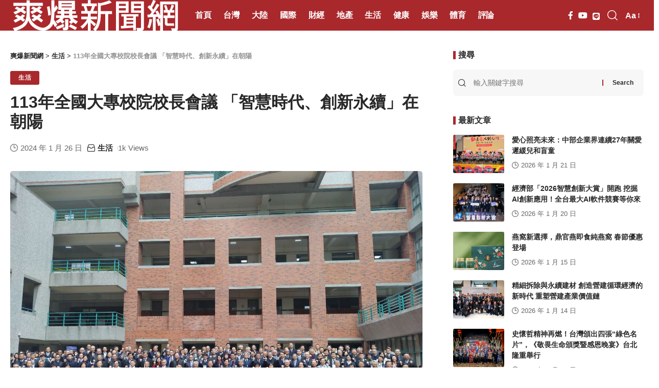

--- FILE ---
content_type: text/html; charset=UTF-8
request_url: https://sharpdaily.com.tw/12813/
body_size: 27141
content:
<!DOCTYPE html>
<html lang="zh-TW" prefix="og: https://ogp.me/ns#">
<head><meta charset="UTF-8"><script>if(navigator.userAgent.match(/MSIE|Internet Explorer/i)||navigator.userAgent.match(/Trident\/7\..*?rv:11/i)){var href=document.location.href;if(!href.match(/[?&]nowprocket/)){if(href.indexOf("?")==-1){if(href.indexOf("#")==-1){document.location.href=href+"?nowprocket=1"}else{document.location.href=href.replace("#","?nowprocket=1#")}}else{if(href.indexOf("#")==-1){document.location.href=href+"&nowprocket=1"}else{document.location.href=href.replace("#","&nowprocket=1#")}}}}</script><script>(()=>{class RocketLazyLoadScripts{constructor(){this.v="2.0.3",this.userEvents=["keydown","keyup","mousedown","mouseup","mousemove","mouseover","mouseenter","mouseout","mouseleave","touchmove","touchstart","touchend","touchcancel","wheel","click","dblclick","input","visibilitychange"],this.attributeEvents=["onblur","onclick","oncontextmenu","ondblclick","onfocus","onmousedown","onmouseenter","onmouseleave","onmousemove","onmouseout","onmouseover","onmouseup","onmousewheel","onscroll","onsubmit"]}async t(){this.i(),this.o(),/iP(ad|hone)/.test(navigator.userAgent)&&this.h(),this.u(),this.l(this),this.m(),this.k(this),this.p(this),this._(),await Promise.all([this.R(),this.L()]),this.lastBreath=Date.now(),this.S(this),this.P(),this.D(),this.O(),this.M(),await this.C(this.delayedScripts.normal),await this.C(this.delayedScripts.defer),await this.C(this.delayedScripts.async),this.F("domReady"),await this.T(),await this.j(),await this.I(),this.F("windowLoad"),await this.A(),window.dispatchEvent(new Event("rocket-allScriptsLoaded")),this.everythingLoaded=!0,this.lastTouchEnd&&await new Promise((t=>setTimeout(t,500-Date.now()+this.lastTouchEnd))),this.H(),this.F("all"),this.U(),this.W()}i(){this.CSPIssue=sessionStorage.getItem("rocketCSPIssue"),document.addEventListener("securitypolicyviolation",(t=>{this.CSPIssue||"script-src-elem"!==t.violatedDirective||"data"!==t.blockedURI||(this.CSPIssue=!0,sessionStorage.setItem("rocketCSPIssue",!0))}),{isRocket:!0})}o(){window.addEventListener("pageshow",(t=>{this.persisted=t.persisted,this.realWindowLoadedFired=!0}),{isRocket:!0}),window.addEventListener("pagehide",(()=>{this.onFirstUserAction=null}),{isRocket:!0})}h(){let t;function e(e){t=e}window.addEventListener("touchstart",e,{isRocket:!0}),window.addEventListener("touchend",(function i(o){Math.abs(o.changedTouches[0].pageX-t.changedTouches[0].pageX)<10&&Math.abs(o.changedTouches[0].pageY-t.changedTouches[0].pageY)<10&&o.timeStamp-t.timeStamp<200&&(o.target.dispatchEvent(new PointerEvent("click",{target:o.target,bubbles:!0,cancelable:!0,detail:1})),event.preventDefault(),window.removeEventListener("touchstart",e,{isRocket:!0}),window.removeEventListener("touchend",i,{isRocket:!0}))}),{isRocket:!0})}q(t){this.userActionTriggered||("mousemove"!==t.type||this.firstMousemoveIgnored?"keyup"===t.type||"mouseover"===t.type||"mouseout"===t.type||(this.userActionTriggered=!0,this.onFirstUserAction&&this.onFirstUserAction()):this.firstMousemoveIgnored=!0),"click"===t.type&&t.preventDefault(),this.savedUserEvents.length>0&&(t.stopPropagation(),t.stopImmediatePropagation()),"touchstart"===this.lastEvent&&"touchend"===t.type&&(this.lastTouchEnd=Date.now()),"click"===t.type&&(this.lastTouchEnd=0),this.lastEvent=t.type,this.savedUserEvents.push(t)}u(){this.savedUserEvents=[],this.userEventHandler=this.q.bind(this),this.userEvents.forEach((t=>window.addEventListener(t,this.userEventHandler,{passive:!1,isRocket:!0})))}U(){this.userEvents.forEach((t=>window.removeEventListener(t,this.userEventHandler,{passive:!1,isRocket:!0}))),this.savedUserEvents.forEach((t=>{t.target.dispatchEvent(new window[t.constructor.name](t.type,t))}))}m(){this.eventsMutationObserver=new MutationObserver((t=>{const e="return false";for(const i of t){if("attributes"===i.type){const t=i.target.getAttribute(i.attributeName);t&&t!==e&&(i.target.setAttribute("data-rocket-"+i.attributeName,t),i.target["rocket"+i.attributeName]=new Function("event",t),i.target.setAttribute(i.attributeName,e))}"childList"===i.type&&i.addedNodes.forEach((t=>{if(t.nodeType===Node.ELEMENT_NODE)for(const i of t.attributes)this.attributeEvents.includes(i.name)&&i.value&&""!==i.value&&(t.setAttribute("data-rocket-"+i.name,i.value),t["rocket"+i.name]=new Function("event",i.value),t.setAttribute(i.name,e))}))}})),this.eventsMutationObserver.observe(document,{subtree:!0,childList:!0,attributeFilter:this.attributeEvents})}H(){this.eventsMutationObserver.disconnect(),this.attributeEvents.forEach((t=>{document.querySelectorAll("[data-rocket-"+t+"]").forEach((e=>{e.setAttribute(t,e.getAttribute("data-rocket-"+t)),e.removeAttribute("data-rocket-"+t)}))}))}k(t){Object.defineProperty(HTMLElement.prototype,"onclick",{get(){return this.rocketonclick||null},set(e){this.rocketonclick=e,this.setAttribute(t.everythingLoaded?"onclick":"data-rocket-onclick","this.rocketonclick(event)")}})}S(t){function e(e,i){let o=e[i];e[i]=null,Object.defineProperty(e,i,{get:()=>o,set(s){t.everythingLoaded?o=s:e["rocket"+i]=o=s}})}e(document,"onreadystatechange"),e(window,"onload"),e(window,"onpageshow");try{Object.defineProperty(document,"readyState",{get:()=>t.rocketReadyState,set(e){t.rocketReadyState=e},configurable:!0}),document.readyState="loading"}catch(t){console.log("WPRocket DJE readyState conflict, bypassing")}}l(t){this.originalAddEventListener=EventTarget.prototype.addEventListener,this.originalRemoveEventListener=EventTarget.prototype.removeEventListener,this.savedEventListeners=[],EventTarget.prototype.addEventListener=function(e,i,o){o&&o.isRocket||!t.B(e,this)&&!t.userEvents.includes(e)||t.B(e,this)&&!t.userActionTriggered||e.startsWith("rocket-")||t.everythingLoaded?t.originalAddEventListener.call(this,e,i,o):t.savedEventListeners.push({target:this,remove:!1,type:e,func:i,options:o})},EventTarget.prototype.removeEventListener=function(e,i,o){o&&o.isRocket||!t.B(e,this)&&!t.userEvents.includes(e)||t.B(e,this)&&!t.userActionTriggered||e.startsWith("rocket-")||t.everythingLoaded?t.originalRemoveEventListener.call(this,e,i,o):t.savedEventListeners.push({target:this,remove:!0,type:e,func:i,options:o})}}F(t){"all"===t&&(EventTarget.prototype.addEventListener=this.originalAddEventListener,EventTarget.prototype.removeEventListener=this.originalRemoveEventListener),this.savedEventListeners=this.savedEventListeners.filter((e=>{let i=e.type,o=e.target||window;return"domReady"===t&&"DOMContentLoaded"!==i&&"readystatechange"!==i||("windowLoad"===t&&"load"!==i&&"readystatechange"!==i&&"pageshow"!==i||(this.B(i,o)&&(i="rocket-"+i),e.remove?o.removeEventListener(i,e.func,e.options):o.addEventListener(i,e.func,e.options),!1))}))}p(t){let e;function i(e){return t.everythingLoaded?e:e.split(" ").map((t=>"load"===t||t.startsWith("load.")?"rocket-jquery-load":t)).join(" ")}function o(o){function s(e){const s=o.fn[e];o.fn[e]=o.fn.init.prototype[e]=function(){return this[0]===window&&t.userActionTriggered&&("string"==typeof arguments[0]||arguments[0]instanceof String?arguments[0]=i(arguments[0]):"object"==typeof arguments[0]&&Object.keys(arguments[0]).forEach((t=>{const e=arguments[0][t];delete arguments[0][t],arguments[0][i(t)]=e}))),s.apply(this,arguments),this}}if(o&&o.fn&&!t.allJQueries.includes(o)){const e={DOMContentLoaded:[],"rocket-DOMContentLoaded":[]};for(const t in e)document.addEventListener(t,(()=>{e[t].forEach((t=>t()))}),{isRocket:!0});o.fn.ready=o.fn.init.prototype.ready=function(i){function s(){parseInt(o.fn.jquery)>2?setTimeout((()=>i.bind(document)(o))):i.bind(document)(o)}return t.realDomReadyFired?!t.userActionTriggered||t.fauxDomReadyFired?s():e["rocket-DOMContentLoaded"].push(s):e.DOMContentLoaded.push(s),o([])},s("on"),s("one"),s("off"),t.allJQueries.push(o)}e=o}t.allJQueries=[],o(window.jQuery),Object.defineProperty(window,"jQuery",{get:()=>e,set(t){o(t)}})}P(){const t=new Map;document.write=document.writeln=function(e){const i=document.currentScript,o=document.createRange(),s=i.parentElement;let n=t.get(i);void 0===n&&(n=i.nextSibling,t.set(i,n));const c=document.createDocumentFragment();o.setStart(c,0),c.appendChild(o.createContextualFragment(e)),s.insertBefore(c,n)}}async R(){return new Promise((t=>{this.userActionTriggered?t():this.onFirstUserAction=t}))}async L(){return new Promise((t=>{document.addEventListener("DOMContentLoaded",(()=>{this.realDomReadyFired=!0,t()}),{isRocket:!0})}))}async I(){return this.realWindowLoadedFired?Promise.resolve():new Promise((t=>{window.addEventListener("load",t,{isRocket:!0})}))}M(){this.pendingScripts=[];this.scriptsMutationObserver=new MutationObserver((t=>{for(const e of t)e.addedNodes.forEach((t=>{"SCRIPT"!==t.tagName||t.noModule||t.isWPRocket||this.pendingScripts.push({script:t,promise:new Promise((e=>{const i=()=>{const i=this.pendingScripts.findIndex((e=>e.script===t));i>=0&&this.pendingScripts.splice(i,1),e()};t.addEventListener("load",i,{isRocket:!0}),t.addEventListener("error",i,{isRocket:!0}),setTimeout(i,1e3)}))})}))})),this.scriptsMutationObserver.observe(document,{childList:!0,subtree:!0})}async j(){await this.J(),this.pendingScripts.length?(await this.pendingScripts[0].promise,await this.j()):this.scriptsMutationObserver.disconnect()}D(){this.delayedScripts={normal:[],async:[],defer:[]},document.querySelectorAll("script[type$=rocketlazyloadscript]").forEach((t=>{t.hasAttribute("data-rocket-src")?t.hasAttribute("async")&&!1!==t.async?this.delayedScripts.async.push(t):t.hasAttribute("defer")&&!1!==t.defer||"module"===t.getAttribute("data-rocket-type")?this.delayedScripts.defer.push(t):this.delayedScripts.normal.push(t):this.delayedScripts.normal.push(t)}))}async _(){await this.L();let t=[];document.querySelectorAll("script[type$=rocketlazyloadscript][data-rocket-src]").forEach((e=>{let i=e.getAttribute("data-rocket-src");if(i&&!i.startsWith("data:")){i.startsWith("//")&&(i=location.protocol+i);try{const o=new URL(i).origin;o!==location.origin&&t.push({src:o,crossOrigin:e.crossOrigin||"module"===e.getAttribute("data-rocket-type")})}catch(t){}}})),t=[...new Map(t.map((t=>[JSON.stringify(t),t]))).values()],this.N(t,"preconnect")}async $(t){if(await this.G(),!0!==t.noModule||!("noModule"in HTMLScriptElement.prototype))return new Promise((e=>{let i;function o(){(i||t).setAttribute("data-rocket-status","executed"),e()}try{if(navigator.userAgent.includes("Firefox/")||""===navigator.vendor||this.CSPIssue)i=document.createElement("script"),[...t.attributes].forEach((t=>{let e=t.nodeName;"type"!==e&&("data-rocket-type"===e&&(e="type"),"data-rocket-src"===e&&(e="src"),i.setAttribute(e,t.nodeValue))})),t.text&&(i.text=t.text),t.nonce&&(i.nonce=t.nonce),i.hasAttribute("src")?(i.addEventListener("load",o,{isRocket:!0}),i.addEventListener("error",(()=>{i.setAttribute("data-rocket-status","failed-network"),e()}),{isRocket:!0}),setTimeout((()=>{i.isConnected||e()}),1)):(i.text=t.text,o()),i.isWPRocket=!0,t.parentNode.replaceChild(i,t);else{const i=t.getAttribute("data-rocket-type"),s=t.getAttribute("data-rocket-src");i?(t.type=i,t.removeAttribute("data-rocket-type")):t.removeAttribute("type"),t.addEventListener("load",o,{isRocket:!0}),t.addEventListener("error",(i=>{this.CSPIssue&&i.target.src.startsWith("data:")?(console.log("WPRocket: CSP fallback activated"),t.removeAttribute("src"),this.$(t).then(e)):(t.setAttribute("data-rocket-status","failed-network"),e())}),{isRocket:!0}),s?(t.fetchPriority="high",t.removeAttribute("data-rocket-src"),t.src=s):t.src="data:text/javascript;base64,"+window.btoa(unescape(encodeURIComponent(t.text)))}}catch(i){t.setAttribute("data-rocket-status","failed-transform"),e()}}));t.setAttribute("data-rocket-status","skipped")}async C(t){const e=t.shift();return e?(e.isConnected&&await this.$(e),this.C(t)):Promise.resolve()}O(){this.N([...this.delayedScripts.normal,...this.delayedScripts.defer,...this.delayedScripts.async],"preload")}N(t,e){this.trash=this.trash||[];let i=!0;var o=document.createDocumentFragment();t.forEach((t=>{const s=t.getAttribute&&t.getAttribute("data-rocket-src")||t.src;if(s&&!s.startsWith("data:")){const n=document.createElement("link");n.href=s,n.rel=e,"preconnect"!==e&&(n.as="script",n.fetchPriority=i?"high":"low"),t.getAttribute&&"module"===t.getAttribute("data-rocket-type")&&(n.crossOrigin=!0),t.crossOrigin&&(n.crossOrigin=t.crossOrigin),t.integrity&&(n.integrity=t.integrity),t.nonce&&(n.nonce=t.nonce),o.appendChild(n),this.trash.push(n),i=!1}})),document.head.appendChild(o)}W(){this.trash.forEach((t=>t.remove()))}async T(){try{document.readyState="interactive"}catch(t){}this.fauxDomReadyFired=!0;try{await this.G(),document.dispatchEvent(new Event("rocket-readystatechange")),await this.G(),document.rocketonreadystatechange&&document.rocketonreadystatechange(),await this.G(),document.dispatchEvent(new Event("rocket-DOMContentLoaded")),await this.G(),window.dispatchEvent(new Event("rocket-DOMContentLoaded"))}catch(t){console.error(t)}}async A(){try{document.readyState="complete"}catch(t){}try{await this.G(),document.dispatchEvent(new Event("rocket-readystatechange")),await this.G(),document.rocketonreadystatechange&&document.rocketonreadystatechange(),await this.G(),window.dispatchEvent(new Event("rocket-load")),await this.G(),window.rocketonload&&window.rocketonload(),await this.G(),this.allJQueries.forEach((t=>t(window).trigger("rocket-jquery-load"))),await this.G();const t=new Event("rocket-pageshow");t.persisted=this.persisted,window.dispatchEvent(t),await this.G(),window.rocketonpageshow&&window.rocketonpageshow({persisted:this.persisted})}catch(t){console.error(t)}}async G(){Date.now()-this.lastBreath>45&&(await this.J(),this.lastBreath=Date.now())}async J(){return document.hidden?new Promise((t=>setTimeout(t))):new Promise((t=>requestAnimationFrame(t)))}B(t,e){return e===document&&"readystatechange"===t||(e===document&&"DOMContentLoaded"===t||(e===window&&"DOMContentLoaded"===t||(e===window&&"load"===t||e===window&&"pageshow"===t)))}static run(){(new RocketLazyLoadScripts).t()}}RocketLazyLoadScripts.run()})();</script>
    
    <meta http-equiv="X-UA-Compatible" content="IE=edge">
    <meta name="viewport" content="width=device-width, initial-scale=1">
    <link rel="profile" href="https://gmpg.org/xfn/11">
			<script type="rocketlazyloadscript" data-rocket-type="text/javascript">			var um = {"ajax_url":"https:\/\/sharpdaily.com.tw\/wp-admin\/admin-ajax.php","admin_url":"https:\/\/sharpdaily.com.tw\/wp-admin\/","wp_url":"https:\/\/sharpdaily.com.tw","um_url":"https:\/\/sharpdaily.com.tw\/wp-content\/themes\/zfocus\/core\/uc\/","uid":0,"is_admin":0,"redirecturl":"https:\/\/sharpdaily.com.tw\/12813","loadingmessage":"\u6b63\u5728\u8bf7\u6c42\u4e2d\uff0c\u8bf7\u7a0d\u7b49...","paged":1,"cpage":1,"pid":12813,"timthumb":"https:\/\/sharpdaily.com.tw\/wp-content\/themes\/zfocus\/core\/uc\/func\/timthumb.php?src="};		</script>		<style>img:is([sizes="auto" i], [sizes^="auto," i]) { contain-intrinsic-size: 3000px 1500px }</style>
	            <link rel="preconnect" href="https://fonts.gstatic.com" crossorigin><link rel="preload" as="style" onload="this.onload=null;this.rel='stylesheet'" id="rb-preload-gfonts" href="https://fonts.googleapis.com/css?family=Oxygen%3A400%2C700%7CEncode+Sans+Condensed%3A400%2C500%2C600%2C700%2C800%7CRoboto%3A100%2C100italic%2C200%2C200italic%2C300%2C300italic%2C400%2C400italic%2C500%2C500italic%2C600%2C600italic%2C700%2C700italic%2C800%2C800italic%2C900%2C900italic%7CRoboto+Slab%3A100%2C100italic%2C200%2C200italic%2C300%2C300italic%2C400%2C400italic%2C500%2C500italic%2C600%2C600italic%2C700%2C700italic%2C800%2C800italic%2C900%2C900italic&amp;display=swap" crossorigin><noscript><link rel="stylesheet" href="https://fonts.googleapis.com/css?family=Oxygen%3A400%2C700%7CEncode+Sans+Condensed%3A400%2C500%2C600%2C700%2C800%7CRoboto%3A100%2C100italic%2C200%2C200italic%2C300%2C300italic%2C400%2C400italic%2C500%2C500italic%2C600%2C600italic%2C700%2C700italic%2C800%2C800italic%2C900%2C900italic%7CRoboto+Slab%3A100%2C100italic%2C200%2C200italic%2C300%2C300italic%2C400%2C400italic%2C500%2C500italic%2C600%2C600italic%2C700%2C700italic%2C800%2C800italic%2C900%2C900italic&amp;display=swap"></noscript><link rel="apple-touch-icon" href="https://sharpdaily.com.tw/wp-content/uploads/sharpdaily.com_.tw_2023-07-31_11-19-28.png"/>
		            <meta name="msapplication-TileColor" content="#ffffff">
            <meta name="msapplication-TileImage" content="https://sharpdaily.com.tw/wp-content/uploads/sharpdaily.com_.tw_2023-07-31_11-19-28.png"/>
		
<!-- Search Engine Optimization by Rank Math PRO - https://rankmath.com/ -->
<title>113年全國大專校院校長會議 「智慧時代、創新永續」在朝陽 - 爽爆新聞網</title><link rel="preload" data-rocket-preload as="image" href="https://sharpdaily.com.tw/wp-content/uploads/d035eb8c6c6c4bd.jpg" fetchpriority="high">
<meta name="description" content="記者陳靜安/臺中報導"/>
<meta name="robots" content="index, follow, max-snippet:-1, max-video-preview:-1, max-image-preview:large"/>
<link rel="canonical" href="https://sharpdaily.com.tw/12813/" />
<meta property="og:locale" content="zh_TW" />
<meta property="og:type" content="article" />
<meta property="og:title" content="113年全國大專校院校長會議 「智慧時代、創新永續」在朝陽 - 爽爆新聞網" />
<meta property="og:description" content="記者陳靜安/臺中報導" />
<meta property="og:url" content="https://sharpdaily.com.tw/12813/" />
<meta property="og:site_name" content="爽爆新聞網" />
<meta property="article:section" content="生活" />
<meta property="og:image" content="https://sharpdaily.com.tw/wp-content/uploads/d035eb8c6c6c4bd.jpg" />
<meta property="og:image:secure_url" content="https://sharpdaily.com.tw/wp-content/uploads/d035eb8c6c6c4bd.jpg" />
<meta property="og:image:width" content="1440" />
<meta property="og:image:height" content="1080" />
<meta property="og:image:alt" content="全國大專院校158位校長與貴賓合影。圖/記者" />
<meta property="og:image:type" content="image/jpeg" />
<meta property="article:published_time" content="2024-01-26T01:08:34+08:00" />
<meta name="twitter:card" content="summary_large_image" />
<meta name="twitter:title" content="113年全國大專校院校長會議 「智慧時代、創新永續」在朝陽 - 爽爆新聞網" />
<meta name="twitter:description" content="記者陳靜安/臺中報導" />
<meta name="twitter:image" content="https://sharpdaily.com.tw/wp-content/uploads/d035eb8c6c6c4bd.jpg" />
<meta name="twitter:label1" content="Written by" />
<meta name="twitter:data1" content="sharpdaily3" />
<meta name="twitter:label2" content="Time to read" />
<meta name="twitter:data2" content="Less than a minute" />
<script type="application/ld+json" class="rank-math-schema-pro">{"@context":"https://schema.org","@graph":[{"@type":["Person","Organization"],"@id":"https://sharpdaily.com.tw/#person","name":"\u723d\u7206\u65b0\u805e\u7db2"},{"@type":"WebSite","@id":"https://sharpdaily.com.tw/#website","url":"https://sharpdaily.com.tw","name":"\u723d\u7206\u65b0\u805e\u7db2","publisher":{"@id":"https://sharpdaily.com.tw/#person"},"inLanguage":"zh-TW"},{"@type":"ImageObject","@id":"https://sharpdaily.com.tw/wp-content/uploads/d035eb8c6c6c4bd.jpg","url":"https://sharpdaily.com.tw/wp-content/uploads/d035eb8c6c6c4bd.jpg","width":"1440","height":"1080","caption":"\u5168\u570b\u5927\u5c08\u9662\u6821158\u4f4d\u6821\u9577\u8207\u8cb4\u8cd3\u5408\u5f71\u3002\u5716/\u8a18\u8005","inLanguage":"zh-TW"},{"@type":"WebPage","@id":"https://sharpdaily.com.tw/12813/#webpage","url":"https://sharpdaily.com.tw/12813/","name":"113\u5e74\u5168\u570b\u5927\u5c08\u6821\u9662\u6821\u9577\u6703\u8b70 \u300c\u667a\u6167\u6642\u4ee3\u3001\u5275\u65b0\u6c38\u7e8c\u300d\u5728\u671d\u967d - \u723d\u7206\u65b0\u805e\u7db2","datePublished":"2024-01-26T01:08:34+08:00","dateModified":"2024-01-26T01:08:34+08:00","isPartOf":{"@id":"https://sharpdaily.com.tw/#website"},"primaryImageOfPage":{"@id":"https://sharpdaily.com.tw/wp-content/uploads/d035eb8c6c6c4bd.jpg"},"inLanguage":"zh-TW"},{"@type":"Person","@id":"https://sharpdaily.com.tw/author/7/","name":"sharpdaily3","url":"https://sharpdaily.com.tw/author/7/","image":{"@type":"ImageObject","@id":"https://secure.gravatar.com/avatar/517f8a1be5e60332f5a2e894dd52e848a68e4e5c6d4f34a85b9b7ff031d66f77?s=96&amp;d=mm&amp;r=g","url":"https://secure.gravatar.com/avatar/517f8a1be5e60332f5a2e894dd52e848a68e4e5c6d4f34a85b9b7ff031d66f77?s=96&amp;d=mm&amp;r=g","caption":"sharpdaily3","inLanguage":"zh-TW"}},{"@type":"BlogPosting","headline":"113\u5e74\u5168\u570b\u5927\u5c08\u6821\u9662\u6821\u9577\u6703\u8b70 \u300c\u667a\u6167\u6642\u4ee3\u3001\u5275\u65b0\u6c38\u7e8c\u300d\u5728\u671d\u967d - \u723d\u7206\u65b0\u805e\u7db2","datePublished":"2024-01-26T01:08:34+08:00","dateModified":"2024-01-26T01:08:34+08:00","articleSection":"\u751f\u6d3b","author":{"@id":"https://sharpdaily.com.tw/author/7/","name":"sharpdaily3"},"publisher":{"@id":"https://sharpdaily.com.tw/#person"},"description":"\u8a18\u8005\u9673\u975c\u5b89/\u81fa\u4e2d\u5831\u5c0e","name":"113\u5e74\u5168\u570b\u5927\u5c08\u6821\u9662\u6821\u9577\u6703\u8b70 \u300c\u667a\u6167\u6642\u4ee3\u3001\u5275\u65b0\u6c38\u7e8c\u300d\u5728\u671d\u967d - \u723d\u7206\u65b0\u805e\u7db2","@id":"https://sharpdaily.com.tw/12813/#richSnippet","isPartOf":{"@id":"https://sharpdaily.com.tw/12813/#webpage"},"image":{"@id":"https://sharpdaily.com.tw/wp-content/uploads/d035eb8c6c6c4bd.jpg"},"inLanguage":"zh-TW","mainEntityOfPage":{"@id":"https://sharpdaily.com.tw/12813/#webpage"}}]}</script>
<!-- /Rank Math WordPress SEO plugin -->

<link rel='dns-prefetch' href='//static.addtoany.com' />
<link rel='dns-prefetch' href='//www.googletagmanager.com' />
<link rel="alternate" type="application/rss+xml" title="訂閱《爽爆新聞網》&raquo; 資訊提供" href="https://sharpdaily.com.tw/feed/" />
<link rel="alternate" type="application/rss+xml" title="訂閱《爽爆新聞網》&raquo; 留言的資訊提供" href="https://sharpdaily.com.tw/comments/feed/" />
<script type="application/ld+json">{"@context":"https://schema.org","@type":"Organization","legalName":"\u723d\u7206\u65b0\u805e\u7db2","url":"https://sharpdaily.com.tw/","sameAs":["https://www.facebook.com/aplusnewsnet","https://youtube.com/@a_news"]}</script>
<script type="rocketlazyloadscript">
window._wpemojiSettings = {"baseUrl":"https:\/\/s.w.org\/images\/core\/emoji\/15.1.0\/72x72\/","ext":".png","svgUrl":"https:\/\/s.w.org\/images\/core\/emoji\/15.1.0\/svg\/","svgExt":".svg","source":{"concatemoji":"https:\/\/sharpdaily.com.tw\/wp-includes\/js\/wp-emoji-release.min.js?ver=fbaa4f0c7165e39e075ed178996efccc"}};
/*! This file is auto-generated */
!function(i,n){var o,s,e;function c(e){try{var t={supportTests:e,timestamp:(new Date).valueOf()};sessionStorage.setItem(o,JSON.stringify(t))}catch(e){}}function p(e,t,n){e.clearRect(0,0,e.canvas.width,e.canvas.height),e.fillText(t,0,0);var t=new Uint32Array(e.getImageData(0,0,e.canvas.width,e.canvas.height).data),r=(e.clearRect(0,0,e.canvas.width,e.canvas.height),e.fillText(n,0,0),new Uint32Array(e.getImageData(0,0,e.canvas.width,e.canvas.height).data));return t.every(function(e,t){return e===r[t]})}function u(e,t,n){switch(t){case"flag":return n(e,"\ud83c\udff3\ufe0f\u200d\u26a7\ufe0f","\ud83c\udff3\ufe0f\u200b\u26a7\ufe0f")?!1:!n(e,"\ud83c\uddfa\ud83c\uddf3","\ud83c\uddfa\u200b\ud83c\uddf3")&&!n(e,"\ud83c\udff4\udb40\udc67\udb40\udc62\udb40\udc65\udb40\udc6e\udb40\udc67\udb40\udc7f","\ud83c\udff4\u200b\udb40\udc67\u200b\udb40\udc62\u200b\udb40\udc65\u200b\udb40\udc6e\u200b\udb40\udc67\u200b\udb40\udc7f");case"emoji":return!n(e,"\ud83d\udc26\u200d\ud83d\udd25","\ud83d\udc26\u200b\ud83d\udd25")}return!1}function f(e,t,n){var r="undefined"!=typeof WorkerGlobalScope&&self instanceof WorkerGlobalScope?new OffscreenCanvas(300,150):i.createElement("canvas"),a=r.getContext("2d",{willReadFrequently:!0}),o=(a.textBaseline="top",a.font="600 32px Arial",{});return e.forEach(function(e){o[e]=t(a,e,n)}),o}function t(e){var t=i.createElement("script");t.src=e,t.defer=!0,i.head.appendChild(t)}"undefined"!=typeof Promise&&(o="wpEmojiSettingsSupports",s=["flag","emoji"],n.supports={everything:!0,everythingExceptFlag:!0},e=new Promise(function(e){i.addEventListener("DOMContentLoaded",e,{once:!0})}),new Promise(function(t){var n=function(){try{var e=JSON.parse(sessionStorage.getItem(o));if("object"==typeof e&&"number"==typeof e.timestamp&&(new Date).valueOf()<e.timestamp+604800&&"object"==typeof e.supportTests)return e.supportTests}catch(e){}return null}();if(!n){if("undefined"!=typeof Worker&&"undefined"!=typeof OffscreenCanvas&&"undefined"!=typeof URL&&URL.createObjectURL&&"undefined"!=typeof Blob)try{var e="postMessage("+f.toString()+"("+[JSON.stringify(s),u.toString(),p.toString()].join(",")+"));",r=new Blob([e],{type:"text/javascript"}),a=new Worker(URL.createObjectURL(r),{name:"wpTestEmojiSupports"});return void(a.onmessage=function(e){c(n=e.data),a.terminate(),t(n)})}catch(e){}c(n=f(s,u,p))}t(n)}).then(function(e){for(var t in e)n.supports[t]=e[t],n.supports.everything=n.supports.everything&&n.supports[t],"flag"!==t&&(n.supports.everythingExceptFlag=n.supports.everythingExceptFlag&&n.supports[t]);n.supports.everythingExceptFlag=n.supports.everythingExceptFlag&&!n.supports.flag,n.DOMReady=!1,n.readyCallback=function(){n.DOMReady=!0}}).then(function(){return e}).then(function(){var e;n.supports.everything||(n.readyCallback(),(e=n.source||{}).concatemoji?t(e.concatemoji):e.wpemoji&&e.twemoji&&(t(e.twemoji),t(e.wpemoji)))}))}((window,document),window._wpemojiSettings);
</script>
<style id='wp-emoji-styles-inline-css'>

	img.wp-smiley, img.emoji {
		display: inline !important;
		border: none !important;
		box-shadow: none !important;
		height: 1em !important;
		width: 1em !important;
		margin: 0 0.07em !important;
		vertical-align: -0.1em !important;
		background: none !important;
		padding: 0 !important;
	}
</style>
<style id='classic-theme-styles-inline-css'>
/*! This file is auto-generated */
.wp-block-button__link{color:#fff;background-color:#32373c;border-radius:9999px;box-shadow:none;text-decoration:none;padding:calc(.667em + 2px) calc(1.333em + 2px);font-size:1.125em}.wp-block-file__button{background:#32373c;color:#fff;text-decoration:none}
</style>
<style id='global-styles-inline-css'>
:root{--wp--preset--aspect-ratio--square: 1;--wp--preset--aspect-ratio--4-3: 4/3;--wp--preset--aspect-ratio--3-4: 3/4;--wp--preset--aspect-ratio--3-2: 3/2;--wp--preset--aspect-ratio--2-3: 2/3;--wp--preset--aspect-ratio--16-9: 16/9;--wp--preset--aspect-ratio--9-16: 9/16;--wp--preset--color--black: #000000;--wp--preset--color--cyan-bluish-gray: #abb8c3;--wp--preset--color--white: #ffffff;--wp--preset--color--pale-pink: #f78da7;--wp--preset--color--vivid-red: #cf2e2e;--wp--preset--color--luminous-vivid-orange: #ff6900;--wp--preset--color--luminous-vivid-amber: #fcb900;--wp--preset--color--light-green-cyan: #7bdcb5;--wp--preset--color--vivid-green-cyan: #00d084;--wp--preset--color--pale-cyan-blue: #8ed1fc;--wp--preset--color--vivid-cyan-blue: #0693e3;--wp--preset--color--vivid-purple: #9b51e0;--wp--preset--gradient--vivid-cyan-blue-to-vivid-purple: linear-gradient(135deg,rgba(6,147,227,1) 0%,rgb(155,81,224) 100%);--wp--preset--gradient--light-green-cyan-to-vivid-green-cyan: linear-gradient(135deg,rgb(122,220,180) 0%,rgb(0,208,130) 100%);--wp--preset--gradient--luminous-vivid-amber-to-luminous-vivid-orange: linear-gradient(135deg,rgba(252,185,0,1) 0%,rgba(255,105,0,1) 100%);--wp--preset--gradient--luminous-vivid-orange-to-vivid-red: linear-gradient(135deg,rgba(255,105,0,1) 0%,rgb(207,46,46) 100%);--wp--preset--gradient--very-light-gray-to-cyan-bluish-gray: linear-gradient(135deg,rgb(238,238,238) 0%,rgb(169,184,195) 100%);--wp--preset--gradient--cool-to-warm-spectrum: linear-gradient(135deg,rgb(74,234,220) 0%,rgb(151,120,209) 20%,rgb(207,42,186) 40%,rgb(238,44,130) 60%,rgb(251,105,98) 80%,rgb(254,248,76) 100%);--wp--preset--gradient--blush-light-purple: linear-gradient(135deg,rgb(255,206,236) 0%,rgb(152,150,240) 100%);--wp--preset--gradient--blush-bordeaux: linear-gradient(135deg,rgb(254,205,165) 0%,rgb(254,45,45) 50%,rgb(107,0,62) 100%);--wp--preset--gradient--luminous-dusk: linear-gradient(135deg,rgb(255,203,112) 0%,rgb(199,81,192) 50%,rgb(65,88,208) 100%);--wp--preset--gradient--pale-ocean: linear-gradient(135deg,rgb(255,245,203) 0%,rgb(182,227,212) 50%,rgb(51,167,181) 100%);--wp--preset--gradient--electric-grass: linear-gradient(135deg,rgb(202,248,128) 0%,rgb(113,206,126) 100%);--wp--preset--gradient--midnight: linear-gradient(135deg,rgb(2,3,129) 0%,rgb(40,116,252) 100%);--wp--preset--font-size--small: 13px;--wp--preset--font-size--medium: 20px;--wp--preset--font-size--large: 36px;--wp--preset--font-size--x-large: 42px;--wp--preset--spacing--20: 0.44rem;--wp--preset--spacing--30: 0.67rem;--wp--preset--spacing--40: 1rem;--wp--preset--spacing--50: 1.5rem;--wp--preset--spacing--60: 2.25rem;--wp--preset--spacing--70: 3.38rem;--wp--preset--spacing--80: 5.06rem;--wp--preset--shadow--natural: 6px 6px 9px rgba(0, 0, 0, 0.2);--wp--preset--shadow--deep: 12px 12px 50px rgba(0, 0, 0, 0.4);--wp--preset--shadow--sharp: 6px 6px 0px rgba(0, 0, 0, 0.2);--wp--preset--shadow--outlined: 6px 6px 0px -3px rgba(255, 255, 255, 1), 6px 6px rgba(0, 0, 0, 1);--wp--preset--shadow--crisp: 6px 6px 0px rgba(0, 0, 0, 1);}:where(.is-layout-flex){gap: 0.5em;}:where(.is-layout-grid){gap: 0.5em;}body .is-layout-flex{display: flex;}.is-layout-flex{flex-wrap: wrap;align-items: center;}.is-layout-flex > :is(*, div){margin: 0;}body .is-layout-grid{display: grid;}.is-layout-grid > :is(*, div){margin: 0;}:where(.wp-block-columns.is-layout-flex){gap: 2em;}:where(.wp-block-columns.is-layout-grid){gap: 2em;}:where(.wp-block-post-template.is-layout-flex){gap: 1.25em;}:where(.wp-block-post-template.is-layout-grid){gap: 1.25em;}.has-black-color{color: var(--wp--preset--color--black) !important;}.has-cyan-bluish-gray-color{color: var(--wp--preset--color--cyan-bluish-gray) !important;}.has-white-color{color: var(--wp--preset--color--white) !important;}.has-pale-pink-color{color: var(--wp--preset--color--pale-pink) !important;}.has-vivid-red-color{color: var(--wp--preset--color--vivid-red) !important;}.has-luminous-vivid-orange-color{color: var(--wp--preset--color--luminous-vivid-orange) !important;}.has-luminous-vivid-amber-color{color: var(--wp--preset--color--luminous-vivid-amber) !important;}.has-light-green-cyan-color{color: var(--wp--preset--color--light-green-cyan) !important;}.has-vivid-green-cyan-color{color: var(--wp--preset--color--vivid-green-cyan) !important;}.has-pale-cyan-blue-color{color: var(--wp--preset--color--pale-cyan-blue) !important;}.has-vivid-cyan-blue-color{color: var(--wp--preset--color--vivid-cyan-blue) !important;}.has-vivid-purple-color{color: var(--wp--preset--color--vivid-purple) !important;}.has-black-background-color{background-color: var(--wp--preset--color--black) !important;}.has-cyan-bluish-gray-background-color{background-color: var(--wp--preset--color--cyan-bluish-gray) !important;}.has-white-background-color{background-color: var(--wp--preset--color--white) !important;}.has-pale-pink-background-color{background-color: var(--wp--preset--color--pale-pink) !important;}.has-vivid-red-background-color{background-color: var(--wp--preset--color--vivid-red) !important;}.has-luminous-vivid-orange-background-color{background-color: var(--wp--preset--color--luminous-vivid-orange) !important;}.has-luminous-vivid-amber-background-color{background-color: var(--wp--preset--color--luminous-vivid-amber) !important;}.has-light-green-cyan-background-color{background-color: var(--wp--preset--color--light-green-cyan) !important;}.has-vivid-green-cyan-background-color{background-color: var(--wp--preset--color--vivid-green-cyan) !important;}.has-pale-cyan-blue-background-color{background-color: var(--wp--preset--color--pale-cyan-blue) !important;}.has-vivid-cyan-blue-background-color{background-color: var(--wp--preset--color--vivid-cyan-blue) !important;}.has-vivid-purple-background-color{background-color: var(--wp--preset--color--vivid-purple) !important;}.has-black-border-color{border-color: var(--wp--preset--color--black) !important;}.has-cyan-bluish-gray-border-color{border-color: var(--wp--preset--color--cyan-bluish-gray) !important;}.has-white-border-color{border-color: var(--wp--preset--color--white) !important;}.has-pale-pink-border-color{border-color: var(--wp--preset--color--pale-pink) !important;}.has-vivid-red-border-color{border-color: var(--wp--preset--color--vivid-red) !important;}.has-luminous-vivid-orange-border-color{border-color: var(--wp--preset--color--luminous-vivid-orange) !important;}.has-luminous-vivid-amber-border-color{border-color: var(--wp--preset--color--luminous-vivid-amber) !important;}.has-light-green-cyan-border-color{border-color: var(--wp--preset--color--light-green-cyan) !important;}.has-vivid-green-cyan-border-color{border-color: var(--wp--preset--color--vivid-green-cyan) !important;}.has-pale-cyan-blue-border-color{border-color: var(--wp--preset--color--pale-cyan-blue) !important;}.has-vivid-cyan-blue-border-color{border-color: var(--wp--preset--color--vivid-cyan-blue) !important;}.has-vivid-purple-border-color{border-color: var(--wp--preset--color--vivid-purple) !important;}.has-vivid-cyan-blue-to-vivid-purple-gradient-background{background: var(--wp--preset--gradient--vivid-cyan-blue-to-vivid-purple) !important;}.has-light-green-cyan-to-vivid-green-cyan-gradient-background{background: var(--wp--preset--gradient--light-green-cyan-to-vivid-green-cyan) !important;}.has-luminous-vivid-amber-to-luminous-vivid-orange-gradient-background{background: var(--wp--preset--gradient--luminous-vivid-amber-to-luminous-vivid-orange) !important;}.has-luminous-vivid-orange-to-vivid-red-gradient-background{background: var(--wp--preset--gradient--luminous-vivid-orange-to-vivid-red) !important;}.has-very-light-gray-to-cyan-bluish-gray-gradient-background{background: var(--wp--preset--gradient--very-light-gray-to-cyan-bluish-gray) !important;}.has-cool-to-warm-spectrum-gradient-background{background: var(--wp--preset--gradient--cool-to-warm-spectrum) !important;}.has-blush-light-purple-gradient-background{background: var(--wp--preset--gradient--blush-light-purple) !important;}.has-blush-bordeaux-gradient-background{background: var(--wp--preset--gradient--blush-bordeaux) !important;}.has-luminous-dusk-gradient-background{background: var(--wp--preset--gradient--luminous-dusk) !important;}.has-pale-ocean-gradient-background{background: var(--wp--preset--gradient--pale-ocean) !important;}.has-electric-grass-gradient-background{background: var(--wp--preset--gradient--electric-grass) !important;}.has-midnight-gradient-background{background: var(--wp--preset--gradient--midnight) !important;}.has-small-font-size{font-size: var(--wp--preset--font-size--small) !important;}.has-medium-font-size{font-size: var(--wp--preset--font-size--medium) !important;}.has-large-font-size{font-size: var(--wp--preset--font-size--large) !important;}.has-x-large-font-size{font-size: var(--wp--preset--font-size--x-large) !important;}
:where(.wp-block-post-template.is-layout-flex){gap: 1.25em;}:where(.wp-block-post-template.is-layout-grid){gap: 1.25em;}
:where(.wp-block-columns.is-layout-flex){gap: 2em;}:where(.wp-block-columns.is-layout-grid){gap: 2em;}
:root :where(.wp-block-pullquote){font-size: 1.5em;line-height: 1.6;}
</style>
<link data-minify="1" rel='stylesheet' id='coderevolution-front-css-css' href='https://sharpdaily.com.tw/wp-content/cache/min/1/wp-content/plugins/rss-feed-post-generator-echo/styles/coderevolution-front.css?ver=1762079201' media='all' />
<link data-minify="1" rel='stylesheet' id='echo-thumbnail-css-css' href='https://sharpdaily.com.tw/wp-content/cache/min/1/wp-content/plugins/rss-feed-post-generator-echo/styles/echo-thumbnail.css?ver=1762079201' media='all' />
<link data-minify="1" rel='stylesheet' id='um-css' href='https://sharpdaily.com.tw/wp-content/cache/min/1/wp-content/themes/zfocus/core/uc/static/um.css?ver=1762079201' media='all' />
<link rel='stylesheet' id='addtoany-css' href='https://sharpdaily.com.tw/wp-content/plugins/add-to-any/addtoany.min.css?ver=1.16' media='all' />
<link data-minify="1" rel='stylesheet' id='elementor-icons-css' href='https://sharpdaily.com.tw/wp-content/cache/min/1/wp-content/plugins/elementor/assets/lib/eicons/css/elementor-icons.min.css?ver=1762079201' media='all' />
<link rel='stylesheet' id='elementor-frontend-css' href='https://sharpdaily.com.tw/wp-content/plugins/elementor/assets/css/frontend-lite.min.css?ver=3.22.3' media='all' />
<link data-minify="1" rel='stylesheet' id='swiper-css' href='https://sharpdaily.com.tw/wp-content/cache/min/1/wp-content/plugins/elementor/assets/lib/swiper/v8/css/swiper.min.css?ver=1762079201' media='all' />
<link rel='stylesheet' id='elementor-post-16-css' href='https://sharpdaily.com.tw/wp-content/uploads/elementor/css/post-16.css?ver=1736147047' media='all' />
<link data-minify="1" rel='stylesheet' id='zfocus-frontend-styles-css' href='https://sharpdaily.com.tw/wp-content/cache/min/1/wp-content/themes/zfocus/core/addons/assets/css/zfocus-frontend.css?ver=1762079201' media='all' />
<link data-minify="1" rel='stylesheet' id='zfocus-grid-styles-css' href='https://sharpdaily.com.tw/wp-content/cache/min/1/wp-content/themes/zfocus/core/addons/assets/css/zfocus-grid.css?ver=1762079201' media='all' />

<link data-minify="1" rel='stylesheet' id='zfocus-main-css' href='https://sharpdaily.com.tw/wp-content/cache/min/1/wp-content/themes/zfocus/assets/css/main.css?ver=1762079202' media='all' />
<link data-minify="1" rel='stylesheet' id='zfocus-print-css' href='https://sharpdaily.com.tw/wp-content/cache/min/1/wp-content/themes/zfocus/assets/css/print.css?ver=1762079202' media='all' />
<link rel='stylesheet' id='zfocus-style-css' href='https://sharpdaily.com.tw/wp-content/themes/zfocus/style.css?ver=1.0.0' media='all' />
<style id='zfocus-style-inline-css'>
@media (max-width: 767px) {body {--cat-fsize : 20px;}}:root {--g-color :#a9282c;--g-color-90 :#a9282ce6;}.is-hd-1, .is-hd-2, .is-hd-3 {--nav-bg: #a9282c;--nav-bg-from: #a9282c;--nav-bg-to: #a9282c;--nav-color :#ffffff;--nav-color-10 :#ffffff1a;}[data-theme="dark"].is-hd-4 {--nav-bg: #191c20;--nav-bg-from: #191c20;--nav-bg-to: #191c20;}[data-theme="dark"].is-hd-5, [data-theme="dark"].is-hd-5:not(.sticky-on) {--nav-bg: #191c20;--nav-bg-from: #191c20;--nav-bg-to: #191c20;}:root {--max-width-wo-sb : 860px;--hyperlink-line-color :var(--g-color);}.search-header:before { background-repeat : no-repeat;background-size : cover;background-attachment : scroll;background-position : center center;}[data-theme="dark"] .search-header:before { background-repeat : no-repeat;background-size : cover;background-attachment : scroll;background-position : center center;}.footer-has-bg { background-color : #000000;}[data-theme="dark"] .footer-has-bg { }.footer-col .widget_nav_menu a > span { font-size:6px; }#amp-mobile-version-switcher { display: none; }
</style>
<style id='rocket-lazyload-inline-css'>
.rll-youtube-player{position:relative;padding-bottom:56.23%;height:0;overflow:hidden;max-width:100%;}.rll-youtube-player:focus-within{outline: 2px solid currentColor;outline-offset: 5px;}.rll-youtube-player iframe{position:absolute;top:0;left:0;width:100%;height:100%;z-index:100;background:0 0}.rll-youtube-player img{bottom:0;display:block;left:0;margin:auto;max-width:100%;width:100%;position:absolute;right:0;top:0;border:none;height:auto;-webkit-transition:.4s all;-moz-transition:.4s all;transition:.4s all}.rll-youtube-player img:hover{-webkit-filter:brightness(75%)}.rll-youtube-player .play{height:100%;width:100%;left:0;top:0;position:absolute;background:url(https://sharpdaily.com.tw/wp-content/plugins/wp-rocket/assets/img/youtube.png) no-repeat center;background-color: transparent !important;cursor:pointer;border:none;}.wp-embed-responsive .wp-has-aspect-ratio .rll-youtube-player{position:absolute;padding-bottom:0;width:100%;height:100%;top:0;bottom:0;left:0;right:0}
</style>

<link rel="preconnect" href="https://fonts.gstatic.com/" crossorigin><script type="rocketlazyloadscript" data-rocket-src="https://sharpdaily.com.tw/wp-content/themes/zfocus/core/uc/static/jquery.min.js?ver=fbaa4f0c7165e39e075ed178996efccc" id="jquery-js" data-rocket-defer defer></script>
<script type="rocketlazyloadscript" id="addtoany-core-js-before">
window.a2a_config=window.a2a_config||{};a2a_config.callbacks=[];a2a_config.overlays=[];a2a_config.templates={};a2a_localize = {
	Share: "分享",
	Save: "儲存",
	Subscribe: "訂閱",
	Email: "電子郵件",
	Bookmark: "書籤",
	ShowAll: "顯示全部",
	ShowLess: "顯示較少",
	FindServices: "尋找服務",
	FindAnyServiceToAddTo: "立即尋找想要新增的服務",
	PoweredBy: "開發團隊:",
	ShareViaEmail: "透過電子郵件分享",
	SubscribeViaEmail: "透過電子郵件訂閱",
	BookmarkInYourBrowser: "在瀏覽器中加入書籤",
	BookmarkInstructions: "按下 Ctrl+D 或 \u2318+D 將這個頁面加入書籤",
	AddToYourFavorites: "新增至 [我的最愛]",
	SendFromWebOrProgram: "透過任何電子郵件地址或電子郵件程式傳送",
	EmailProgram: "電子郵件程式",
	More: "進一步了解...",
	ThanksForSharing: "感謝分享！",
	ThanksForFollowing: "感謝追蹤！"
};
</script>
<script type="rocketlazyloadscript" defer data-rocket-src="https://static.addtoany.com/menu/page.js" id="addtoany-core-js"></script>
<script type="rocketlazyloadscript" defer data-rocket-src="https://sharpdaily.com.tw/wp-content/plugins/add-to-any/addtoany.min.js?ver=1.1" id="addtoany-jquery-js"></script>
<script id="asenha-public-js-extra">
var phpVars = {"externalPermalinksEnabled":"1"};
</script>
<script type="rocketlazyloadscript" data-minify="1" data-rocket-src="https://sharpdaily.com.tw/wp-content/cache/min/1/wp-content/plugins/admin-site-enhancements-pro/assets/js/external-permalinks.js?ver=1762079202" id="asenha-public-js" data-rocket-defer defer></script>

<!-- Google tag (gtag.js) snippet added by Site Kit -->
<!-- Google Analytics snippet added by Site Kit -->
<script type="rocketlazyloadscript" data-rocket-src="https://www.googletagmanager.com/gtag/js?id=GT-PZQS64J" id="google_gtagjs-js" async></script>
<script type="rocketlazyloadscript" id="google_gtagjs-js-after">
window.dataLayer = window.dataLayer || [];function gtag(){dataLayer.push(arguments);}
gtag("set","linker",{"domains":["sharpdaily.com.tw"]});
gtag("js", new Date());
gtag("set", "developer_id.dZTNiMT", true);
gtag("config", "GT-PZQS64J");
</script>
<link rel="https://api.w.org/" href="https://sharpdaily.com.tw/wp-json/" /><link rel="alternate" title="JSON" type="application/json" href="https://sharpdaily.com.tw/wp-json/wp/v2/posts/12813" /><link rel='shortlink' href='https://sharpdaily.com.tw/?p=12813' />
<link rel="alternate" title="oEmbed (JSON)" type="application/json+oembed" href="https://sharpdaily.com.tw/wp-json/oembed/1.0/embed?url=https%3A%2F%2Fsharpdaily.com.tw%2F12813%2F" />
<link rel="alternate" title="oEmbed (XML)" type="text/xml+oembed" href="https://sharpdaily.com.tw/wp-json/oembed/1.0/embed?url=https%3A%2F%2Fsharpdaily.com.tw%2F12813%2F&#038;format=xml" />
<meta name="generator" content="Site Kit by Google 1.170.0" /><meta name="generator" content="Elementor 3.22.3; features: e_optimized_assets_loading, e_optimized_css_loading, additional_custom_breakpoints; settings: css_print_method-external, google_font-enabled, font_display-swap">
<script type="application/ld+json">{"@context":"https://schema.org","@type":"WebSite","@id":"https://sharpdaily.com.tw/#website","url":"https://sharpdaily.com.tw/","name":"\u723d\u7206\u65b0\u805e\u7db2","potentialAction":{"@type":"SearchAction","target":"https://sharpdaily.com.tw/?s={search_term_string}","query-input":"required name=search_term_string"}}</script>
<link rel="icon" href="https://sharpdaily.com.tw/wp-content/uploads/60f3e990b92b404-32x32.png" sizes="32x32" />
<link rel="icon" href="https://sharpdaily.com.tw/wp-content/uploads/60f3e990b92b404-192x192.png" sizes="192x192" />
<link rel="apple-touch-icon" href="https://sharpdaily.com.tw/wp-content/uploads/60f3e990b92b404-180x180.png" />
<meta name="msapplication-TileImage" content="https://sharpdaily.com.tw/wp-content/uploads/60f3e990b92b404-270x270.png" />
<script type="rocketlazyloadscript" async data-rocket-src="https://pagead2.googlesyndication.com/pagead/js/adsbygoogle.js?client=ca-pub-2290169307715924"
     crossorigin="anonymous"></script>		<style id="wp-custom-css">
			.footer-wrap {
    background: #000;
    color: #fff;
}		</style>
		<noscript><style id="rocket-lazyload-nojs-css">.rll-youtube-player, [data-lazy-src]{display:none !important;}</style></noscript><meta name="generator" content="WP Rocket 3.18.3" data-wpr-features="wpr_delay_js wpr_defer_js wpr_minify_js wpr_lazyload_images wpr_lazyload_iframes wpr_oci wpr_minify_css wpr_preload_links wpr_desktop" /></head>
<body class="wp-singular post-template-default single single-post postid-12813 single-format-standard wp-embed-responsive wp-theme-zfocus elementor-default elementor-kit-16 menu-ani-1 hover-ani-1 is-rm-1 wc-res-list is-hd-1 is-standard-8 is-backtop is-mstick yes-tstick" data-theme="default">
<div  class="site-outer">
	        <header  id="site-header" class="header-wrap rb-section header-set-1 header-1 header-wrapper style-none has-quick-menu">
			        <div  class="reading-indicator"><span id="reading-progress"></span></div>
		            <div  id="navbar-outer" class="navbar-outer">
                <div id="sticky-holder" class="sticky-holder">
                    <div class="navbar-wrap">
                        <div class="rb-container edge-padding">
                            <div class="navbar-inner">
                                <div class="navbar-left">
									        <div class="logo-wrap is-image-logo site-branding">
            <a href="https://sharpdaily.com.tw/" class="logo" title="爽爆新聞網">
				<img class="logo-default" data-mode="disabled" height="60" width="330" src="https://sharpdaily.com.tw/wp-content/uploads/72b3ca0df3bc2b6.png" srcset="https://sharpdaily.com.tw/wp-content/uploads/72b3ca0df3bc2b6.png 1x,https://sharpdaily.com.tw/wp-content/uploads/b323ed66fd2e487.png 2x" alt="爽爆新聞網">            </a>
        </div>
		        <nav id="site-navigation" class="main-menu-wrap" aria-label="main menu"><ul id="menu-%e9%81%b8%e5%96%ae-1" class="main-menu rb-menu large-menu" itemscope itemtype="https://www.schema.org/SiteNavigationElement"><li class="menu-item menu-item-type-post_type menu-item-object-page menu-item-home menu-item-280"><a href="https://sharpdaily.com.tw/"><span>首頁</span></a></li>
<li class="menu-item menu-item-type-taxonomy menu-item-object-category menu-item-288"><a href="https://sharpdaily.com.tw/category/taiwan/"><span>台灣</span></a></li>
<li class="menu-item menu-item-type-taxonomy menu-item-object-category menu-item-289"><a href="https://sharpdaily.com.tw/category/china/"><span>大陸</span></a></li>
<li class="menu-item menu-item-type-taxonomy menu-item-object-category menu-item-10530"><a href="https://sharpdaily.com.tw/category/world/"><span>國際</span></a></li>
<li class="menu-item menu-item-type-taxonomy menu-item-object-category menu-item-273"><a href="https://sharpdaily.com.tw/category/sankei/"><span>財經</span></a></li>
<li class="menu-item menu-item-type-taxonomy menu-item-object-category menu-item-521"><a href="https://sharpdaily.com.tw/category/house/"><span>地產</span></a></li>
<li class="menu-item menu-item-type-taxonomy menu-item-object-category current-post-ancestor current-menu-parent current-post-parent menu-item-272"><a href="https://sharpdaily.com.tw/category/life/"><span>生活</span></a></li>
<li class="menu-item menu-item-type-taxonomy menu-item-object-category menu-item-274"><a href="https://sharpdaily.com.tw/category/health/"><span>健康</span></a></li>
<li class="menu-item menu-item-type-taxonomy menu-item-object-category menu-item-275"><a href="https://sharpdaily.com.tw/category/star/"><span>娛樂</span></a></li>
<li class="menu-item menu-item-type-taxonomy menu-item-object-category menu-item-277"><a href="https://sharpdaily.com.tw/category/sports/"><span>體育</span></a></li>
<li class="menu-item menu-item-type-taxonomy menu-item-object-category menu-item-291"><a href="https://sharpdaily.com.tw/category/comment/"><span>評論</span></a></li>
</ul></nav>
		        <div id="s-title-sticky" class="s-title-sticky">
            <div class="s-title-sticky-left">
                <span class="sticky-title-label">Reading:</span>
                <span class="h4 sticky-title">113年全國大專校院校長會議  「智慧時代、創新永續」在朝陽</span>
            </div>
			        <div class="sticky-share-list">
            <div class="t-shared-header meta-text">
                <i class="rbi rbi-share"></i>                    <span class="share-label">Share</span>            </div>
            <div class="sticky-share-list-items effect-fadeout">            <a class="share-action share-trigger icon-weixin" href="#" data-title="Weixin" data-gravity=n rel="nofollow"><i class="rbi rbi-weixin"></i><div class="qrcodeHolder"></div></a>
		            <a class="share-action share-trigger icon-facebook" href="https://www.facebook.com/sharer.php?u=https%3A%2F%2Fsharpdaily.com.tw%2F12813%2F" data-title="Facebook" data-gravity=n rel="nofollow"><i class="rbi rbi-facebook"></i></a>
		        <a class="share-action share-trigger icon-twitter" href="https://twitter.com/intent/tweet?text=113%E5%B9%B4%E5%85%A8%E5%9C%8B%E5%A4%A7%E5%B0%88%E6%A0%A1%E9%99%A2%E6%A0%A1%E9%95%B7%E6%9C%83%E8%AD%B0++%E3%80%8C%E6%99%BA%E6%85%A7%E6%99%82%E4%BB%A3%E3%80%81%E5%89%B5%E6%96%B0%E6%B0%B8%E7%BA%8C%E3%80%8D%E5%9C%A8%E6%9C%9D%E9%99%BD&amp;url=https%3A%2F%2Fsharpdaily.com.tw%2F12813%2F&amp;via=%E7%88%BD%E7%88%86%E6%96%B0%E8%81%9E%E7%B6%B2" data-title="Twitter" data-gravity=n rel="nofollow">
            <i class="rbi rbi-twitter"></i></a>			
            <a class="share-action share-trigger icon-line" href="https://social-plugins.line.me/lineit/share?url=https%3A%2F%2Fsharpdaily.com.tw%2F12813%2F" data-title="Line" data-gravity=n rel="nofollow"><i class="rbi rbi-line"></i></a>
		        
		            <a class="share-action icon-email" href="/cdn-cgi/l/email-protection#[base64]" data-title="Email" data-gravity=n rel="nofollow">
            <i class="rbi rbi-email"></i></a>
		            <a class="share-action live-tooltip icon-copy copy-trigger" href="#" data-copied="Copied!" data-link="https://sharpdaily.com.tw/12813/" rel="nofollow" data-copy="Copy Link" data-gravity=n><i class="rbi rbi-link-o"></i></a>
		            <a class="share-action icon-print" rel="nofollow" href="javascript:if(window.print)window.print()" data-title="Print" data-gravity=n><i class="rbi rbi-print"></i></a>
		</div>
        </div>
		        </div>
	                                </div>
                                <div class="navbar-right">
									            <div class="header-social-list wnav-holder"><a class="social-link-facebook" data-title="Facebook" href="https://www.facebook.com/aplusnewsnet" target="_blank" rel="noopener nofollow"><i class="rbi rbi-facebook"></i></a><a class="social-link-youtube" data-title="YouTube" href="https://youtube.com/@a_news" target="_blank" rel="noopener nofollow"><i class="rbi rbi-youtube"></i></a><a class="social-link-custom social-link-1 social-link-LINE" data-title="LINE" href="https://lin.ee/bW2LFeX" target="_blank" rel="noopener nofollow"><i class="rbi rbi-line"></i></a></div>
		        <div class="wnav-holder w-header-search header-dropdown-outer">
            <a href="#" data-title="Search" class="icon-holder header-element search-btn search-trigger">
				<i class="rbi rbi-search wnav-icon"></i>	                        </a>
			<div class="header-dropdown">
                    <div class="header-search-form">
						        <form method="get" action="https://sharpdaily.com.tw/" class="rb-search-form">
            <div class="search-form-inner">
				                    <span class="search-icon"><i class="rbi rbi-search"></i></span>
				                <span class="search-text"><input type="text" class="field" placeholder="輸入關鍵字搜尋" value="" name="s"/></span>
                <span class="rb-search-submit"><input type="submit" value="Search"/>                        <i class="rbi rbi-cright"></i></span>
            </div>
        </form>
							                    </div>
                </div>
			        </div>
		        <div class="wnav-holder font-resizer">
            <a href="#" class="font-resizer-trigger" data-title="Resizer"><strong>Aa</strong></a>
        </div>
		                                </div>
                            </div>
                        </div>
                    </div>
					        <div id="header-mobile" class="header-mobile">
            <div class="header-mobile-wrap">
				        <div class="mbnav edge-padding">
            <div class="navbar-left">
                <div class="mobile-toggle-wrap">
					                        <a href="#" class="mobile-menu-trigger">        <span class="burger-icon"><span></span><span></span><span></span></span>
	</a>
					                </div>
				        <div class="mobile-logo-wrap is-image-logo site-branding">
            <a href="https://sharpdaily.com.tw/" title="爽爆新聞網">
				<img class="logo-default" height="84" width="460" src="data:image/svg+xml,%3Csvg%20xmlns='http://www.w3.org/2000/svg'%20viewBox='0%200%20460%2084'%3E%3C/svg%3E" alt="爽爆新聞網" data-lazy-src="https://sharpdaily.com.tw/wp-content/uploads/b323ed66fd2e487.png"><noscript><img class="logo-default" height="84" width="460" src="https://sharpdaily.com.tw/wp-content/uploads/b323ed66fd2e487.png" alt="爽爆新聞網"></noscript>            </a>
        </div>
		            </div>
            <div class="navbar-right">
						            <a href="#" class="mobile-menu-trigger mobile-search-icon"><i class="rbi rbi-search"></i></a>
			        <div class="wnav-holder font-resizer">
            <a href="#" class="font-resizer-trigger" data-title="Resizer"><strong>Aa</strong></a>
        </div>
		            </div>
        </div>
	<div class="mobile-qview"><ul id="menu-%e9%81%b8%e5%96%ae-2" class="mobile-qview-inner"><li class="menu-item menu-item-type-post_type menu-item-object-page menu-item-home menu-item-280"><a href="https://sharpdaily.com.tw/"><span>首頁</span></a></li>
<li class="menu-item menu-item-type-taxonomy menu-item-object-category menu-item-288"><a href="https://sharpdaily.com.tw/category/taiwan/"><span>台灣</span></a></li>
<li class="menu-item menu-item-type-taxonomy menu-item-object-category menu-item-289"><a href="https://sharpdaily.com.tw/category/china/"><span>大陸</span></a></li>
<li class="menu-item menu-item-type-taxonomy menu-item-object-category menu-item-10530"><a href="https://sharpdaily.com.tw/category/world/"><span>國際</span></a></li>
<li class="menu-item menu-item-type-taxonomy menu-item-object-category menu-item-273"><a href="https://sharpdaily.com.tw/category/sankei/"><span>財經</span></a></li>
<li class="menu-item menu-item-type-taxonomy menu-item-object-category menu-item-521"><a href="https://sharpdaily.com.tw/category/house/"><span>地產</span></a></li>
<li class="menu-item menu-item-type-taxonomy menu-item-object-category current-post-ancestor current-menu-parent current-post-parent menu-item-272"><a href="https://sharpdaily.com.tw/category/life/"><span>生活</span></a></li>
<li class="menu-item menu-item-type-taxonomy menu-item-object-category menu-item-274"><a href="https://sharpdaily.com.tw/category/health/"><span>健康</span></a></li>
<li class="menu-item menu-item-type-taxonomy menu-item-object-category menu-item-275"><a href="https://sharpdaily.com.tw/category/star/"><span>娛樂</span></a></li>
<li class="menu-item menu-item-type-taxonomy menu-item-object-category menu-item-277"><a href="https://sharpdaily.com.tw/category/sports/"><span>體育</span></a></li>
<li class="menu-item menu-item-type-taxonomy menu-item-object-category menu-item-291"><a href="https://sharpdaily.com.tw/category/comment/"><span>評論</span></a></li>
</ul></div>            </div>
			        <div class="mobile-collapse">
            <div class="mobile-collapse-holder">
                <div class="mobile-collapse-inner">
					                        <div class="mobile-search-form edge-padding">        <div class="header-search-form">
			                <span class="h5">搜尋</span>
			        <form method="get" action="https://sharpdaily.com.tw/" class="rb-search-form">
            <div class="search-form-inner">
				                    <span class="search-icon"><i class="rbi rbi-search"></i></span>
				                <span class="search-text"><input type="text" class="field" placeholder="輸入關鍵字搜尋" value="" name="s"/></span>
                <span class="rb-search-submit"><input type="submit" value="Search"/>                        <i class="rbi rbi-cright"></i></span>
            </div>
        </form>
	        </div>
		</div>
					                    <nav class="mobile-menu-wrap edge-padding">
						<ul id="mobile-menu" class="mobile-menu"><li class="menu-item menu-item-type-post_type menu-item-object-page menu-item-home menu-item-280"><a href="https://sharpdaily.com.tw/"><span>首頁</span></a></li>
<li class="menu-item menu-item-type-taxonomy menu-item-object-category menu-item-288"><a href="https://sharpdaily.com.tw/category/taiwan/"><span>台灣</span></a></li>
<li class="menu-item menu-item-type-taxonomy menu-item-object-category menu-item-289"><a href="https://sharpdaily.com.tw/category/china/"><span>大陸</span></a></li>
<li class="menu-item menu-item-type-taxonomy menu-item-object-category menu-item-10530"><a href="https://sharpdaily.com.tw/category/world/"><span>國際</span></a></li>
<li class="menu-item menu-item-type-taxonomy menu-item-object-category menu-item-273"><a href="https://sharpdaily.com.tw/category/sankei/"><span>財經</span></a></li>
<li class="menu-item menu-item-type-taxonomy menu-item-object-category menu-item-521"><a href="https://sharpdaily.com.tw/category/house/"><span>地產</span></a></li>
<li class="menu-item menu-item-type-taxonomy menu-item-object-category current-post-ancestor current-menu-parent current-post-parent menu-item-272"><a href="https://sharpdaily.com.tw/category/life/"><span>生活</span></a></li>
<li class="menu-item menu-item-type-taxonomy menu-item-object-category menu-item-274"><a href="https://sharpdaily.com.tw/category/health/"><span>健康</span></a></li>
<li class="menu-item menu-item-type-taxonomy menu-item-object-category menu-item-275"><a href="https://sharpdaily.com.tw/category/star/"><span>娛樂</span></a></li>
<li class="menu-item menu-item-type-taxonomy menu-item-object-category menu-item-277"><a href="https://sharpdaily.com.tw/category/sports/"><span>體育</span></a></li>
<li class="menu-item menu-item-type-taxonomy menu-item-object-category menu-item-291"><a href="https://sharpdaily.com.tw/category/comment/"><span>評論</span></a></li>
</ul>                    </nav>
                    <div class="mobile-collapse-sections edge-padding">
						                            <div class="mobile-social-list">
                                <span class="mobile-social-list-title h6">Follow US</span>
								<a class="social-link-facebook" data-title="Facebook" href="https://www.facebook.com/aplusnewsnet" target="_blank" rel="noopener nofollow"><i class="rbi rbi-facebook"></i></a><a class="social-link-youtube" data-title="YouTube" href="https://youtube.com/@a_news" target="_blank" rel="noopener nofollow"><i class="rbi rbi-youtube"></i></a><a class="social-link-custom social-link-1 social-link-LINE" data-title="LINE" href="https://lin.ee/bW2LFeX" target="_blank" rel="noopener nofollow"><i class="rbi rbi-line"></i></a>                            </div>
						                    </div>
					                </div>
            </div>
        </div>
	        </div>
	                </div>
            </div>
			        </header>
		    <div  class="site-wrap">        <div  class="single-standard-8 is-sidebar-right optimal-line-length">
            <div class="rb-container edge-padding">
				<article id="post-12813" class="post-12813 post type-post status-publish format-standard has-post-thumbnail category-life">                <div class="grid-container">
                    <div class="s-ct">
                        <header class="single-header">
							            <aside class="breadcrumb-wrap breadcrumb-navxt s-breadcrumb">
                <div class="breadcrumb-inner" vocab="https://schema.org/" typeof="BreadcrumbList"><!-- Breadcrumb NavXT 7.4.1 -->
<span property="itemListElement" typeof="ListItem"><a property="item" typeof="WebPage" title="Go to 爽爆新聞網." href="https://sharpdaily.com.tw" class="home" ><span property="name">爽爆新聞網</span></a><meta property="position" content="1"></span> &gt; <span property="itemListElement" typeof="ListItem"><a property="item" typeof="WebPage" title="Go to the 生活 分類 archives." href="https://sharpdaily.com.tw/category/life/" class="taxonomy category" ><span property="name">生活</span></a><meta property="position" content="2"></span> &gt; <span property="itemListElement" typeof="ListItem"><span property="name" class="post post-post current-item">113年全國大專校院校長會議  「智慧時代、創新永續」在朝陽</span><meta property="url" content="https://sharpdaily.com.tw/12813/"><meta property="position" content="3"></span></div>
            </aside>
		        <div class="s-cats ecat-bg-2 ecat-size-big">
			<div class="p-categories"><a class="p-category category-id-2" href="https://sharpdaily.com.tw/category/life/" rel="category">生活</a></div>        </div>
	            <h1 class="s-title">113年全國大專校院校長會議  「智慧時代、創新永續」在朝陽</h1>
		        <div class="single-meta none-avatar none-updated">
			                <div class="smeta-in">
					                    <div class="smeta-sec">
						                        <div class="p-meta">
                            <div class="meta-inner is-meta">
								<span class="meta-el meta-date">
		<i class="rbi rbi-clock"></i>            <time class="date published" datetime="2024-01-26T01:08:34+08:00">2024 年 1 月 26 日</time>
		        </span>
		                <span class="meta-el meta-category meta-bold">
					<i class="rbi rbi-archive"></i>                        <a class="category-2" href="https://sharpdaily.com.tw/category/life/">生活</a>
									</span>
			<span class="meta-el meta-view">
		1k Views        </span>
		                            </div>
                        </div>
                    </div>
                </div>
			            <div class="smeta-extra">
				            </div>
        </div>
		                        </header>
                        <div class="s-feat-outer">
							        <div class="s-feat">
			            <div class="featured-lightbox-trigger" data-source="https://sharpdaily.com.tw/wp-content/uploads/d035eb8c6c6c4bd.jpg" data-caption="全國大專院校158位校長與貴賓合影。圖/記者" data-attribution="">
				<img fetchpriority="high"  width="1440" height="1080" src="https://sharpdaily.com.tw/wp-content/uploads/d035eb8c6c6c4bd.jpg" class="attachment-zfocus_crop_o1 size-zfocus_crop_o1 wp-post-image" alt="113年全國大專校院校長會議  「智慧時代、創新永續」在朝陽" title="113年全國大專校院校長會議  「智慧時代、創新永續」在朝陽"  decoding="async" />            </div>
		        </div>
		<div class="feat-caption meta-text"><span class="caption-text meta-bold">全國大專院校158位校長與貴賓合影。圖/記者</span></div>                        </div>
						        <div class="s-ct-wrap">
            <div class="s-ct-inner">
				                <div class="e-ct-outer">
					<div class="entry-content rbct clearfix" itemprop="articleBody"><div class="addtoany_share_save_container addtoany_content addtoany_content_top"><div class="a2a_kit a2a_kit_size_32 addtoany_list" data-a2a-url="https://sharpdaily.com.tw/12813/" data-a2a-title="113年全國大專校院校長會議  「智慧時代、創新永續」在朝陽"><a class="a2a_button_line" href="https://www.addtoany.com/add_to/line?linkurl=https%3A%2F%2Fsharpdaily.com.tw%2F12813%2F&amp;linkname=113%E5%B9%B4%E5%85%A8%E5%9C%8B%E5%A4%A7%E5%B0%88%E6%A0%A1%E9%99%A2%E6%A0%A1%E9%95%B7%E6%9C%83%E8%AD%B0%20%20%E3%80%8C%E6%99%BA%E6%85%A7%E6%99%82%E4%BB%A3%E3%80%81%E5%89%B5%E6%96%B0%E6%B0%B8%E7%BA%8C%E3%80%8D%E5%9C%A8%E6%9C%9D%E9%99%BD" title="Line" rel="nofollow noopener" target="_blank"></a><a class="a2a_button_facebook" href="https://www.addtoany.com/add_to/facebook?linkurl=https%3A%2F%2Fsharpdaily.com.tw%2F12813%2F&amp;linkname=113%E5%B9%B4%E5%85%A8%E5%9C%8B%E5%A4%A7%E5%B0%88%E6%A0%A1%E9%99%A2%E6%A0%A1%E9%95%B7%E6%9C%83%E8%AD%B0%20%20%E3%80%8C%E6%99%BA%E6%85%A7%E6%99%82%E4%BB%A3%E3%80%81%E5%89%B5%E6%96%B0%E6%B0%B8%E7%BA%8C%E3%80%8D%E5%9C%A8%E6%9C%9D%E9%99%BD" title="Facebook" rel="nofollow noopener" target="_blank"></a><a class="a2a_button_email" href="https://www.addtoany.com/add_to/email?linkurl=https%3A%2F%2Fsharpdaily.com.tw%2F12813%2F&amp;linkname=113%E5%B9%B4%E5%85%A8%E5%9C%8B%E5%A4%A7%E5%B0%88%E6%A0%A1%E9%99%A2%E6%A0%A1%E9%95%B7%E6%9C%83%E8%AD%B0%20%20%E3%80%8C%E6%99%BA%E6%85%A7%E6%99%82%E4%BB%A3%E3%80%81%E5%89%B5%E6%96%B0%E6%B0%B8%E7%BA%8C%E3%80%8D%E5%9C%A8%E6%9C%9D%E9%99%BD" title="Email" rel="nofollow noopener" target="_blank"></a><a class="a2a_button_wechat" href="https://www.addtoany.com/add_to/wechat?linkurl=https%3A%2F%2Fsharpdaily.com.tw%2F12813%2F&amp;linkname=113%E5%B9%B4%E5%85%A8%E5%9C%8B%E5%A4%A7%E5%B0%88%E6%A0%A1%E9%99%A2%E6%A0%A1%E9%95%B7%E6%9C%83%E8%AD%B0%20%20%E3%80%8C%E6%99%BA%E6%85%A7%E6%99%82%E4%BB%A3%E3%80%81%E5%89%B5%E6%96%B0%E6%B0%B8%E7%BA%8C%E3%80%8D%E5%9C%A8%E6%9C%9D%E9%99%BD" title="WeChat" rel="nofollow noopener" target="_blank"></a></div></div><p>記者陳靜安/臺中報導</p>
<p>113年全國大專校院校長會議由教育部、國科會指導，今明(25、26)兩天於朝陽科技大學舉行，會議主題「智慧時代、創新永續」，邀請全國158所公私立大專校院(含軍警校院、系統大學及空中大學)的校長參與，共同探討智慧時代高教人才培育、數位化創新教學以及未來大學轉型，共同建構永續高等教育新願景。</p>
<p>&nbsp;</p>
<p>教育部長潘文忠致詞表示，全國大專校院校長會議對高教發展有重大意義，教育部推動高教深耕計畫，第二期將投入970餘億元，鼓勵各大學找到辦學優勢，並發展自身特色。同時為提升教師待遇，今年起調整公立大專教師學術研究加給15%；也透過跨部會合作，吸引國際人才來臺就學、留臺工作。他強調，政府對於高等教育的投資逐年提高，從2016年編列863億元預算，成長到2024年的1,280億元，教育部會持續聽取各大學的意見，持續提供資源，創造永續的高等教育環境。</p>
<p>會議上午場次，國科會政忠忠主委提到，面臨即將到來的數位轉型、淨零轉型等趨勢，國科會未來將鞏固基礎科研、強化重點人才培育；教育部技職司長楊玉惠則說明「國際學生來臺留臺政策」。下午場次則由專家學者就「從USR到SDGs的永續高等教育」及「從數位化到智慧化的創新教學」分享相關經驗及可行作法，透過與會校長集思廣益，提出相關問題的解決方法。</p>
<div class="addtoany_share_save_container addtoany_content addtoany_content_bottom"><div class="a2a_kit a2a_kit_size_32 addtoany_list" data-a2a-url="https://sharpdaily.com.tw/12813/" data-a2a-title="113年全國大專校院校長會議  「智慧時代、創新永續」在朝陽"><a class="a2a_button_line" href="https://www.addtoany.com/add_to/line?linkurl=https%3A%2F%2Fsharpdaily.com.tw%2F12813%2F&amp;linkname=113%E5%B9%B4%E5%85%A8%E5%9C%8B%E5%A4%A7%E5%B0%88%E6%A0%A1%E9%99%A2%E6%A0%A1%E9%95%B7%E6%9C%83%E8%AD%B0%20%20%E3%80%8C%E6%99%BA%E6%85%A7%E6%99%82%E4%BB%A3%E3%80%81%E5%89%B5%E6%96%B0%E6%B0%B8%E7%BA%8C%E3%80%8D%E5%9C%A8%E6%9C%9D%E9%99%BD" title="Line" rel="nofollow noopener" target="_blank"></a><a class="a2a_button_facebook" href="https://www.addtoany.com/add_to/facebook?linkurl=https%3A%2F%2Fsharpdaily.com.tw%2F12813%2F&amp;linkname=113%E5%B9%B4%E5%85%A8%E5%9C%8B%E5%A4%A7%E5%B0%88%E6%A0%A1%E9%99%A2%E6%A0%A1%E9%95%B7%E6%9C%83%E8%AD%B0%20%20%E3%80%8C%E6%99%BA%E6%85%A7%E6%99%82%E4%BB%A3%E3%80%81%E5%89%B5%E6%96%B0%E6%B0%B8%E7%BA%8C%E3%80%8D%E5%9C%A8%E6%9C%9D%E9%99%BD" title="Facebook" rel="nofollow noopener" target="_blank"></a><a class="a2a_button_email" href="https://www.addtoany.com/add_to/email?linkurl=https%3A%2F%2Fsharpdaily.com.tw%2F12813%2F&amp;linkname=113%E5%B9%B4%E5%85%A8%E5%9C%8B%E5%A4%A7%E5%B0%88%E6%A0%A1%E9%99%A2%E6%A0%A1%E9%95%B7%E6%9C%83%E8%AD%B0%20%20%E3%80%8C%E6%99%BA%E6%85%A7%E6%99%82%E4%BB%A3%E3%80%81%E5%89%B5%E6%96%B0%E6%B0%B8%E7%BA%8C%E3%80%8D%E5%9C%A8%E6%9C%9D%E9%99%BD" title="Email" rel="nofollow noopener" target="_blank"></a><a class="a2a_button_wechat" href="https://www.addtoany.com/add_to/wechat?linkurl=https%3A%2F%2Fsharpdaily.com.tw%2F12813%2F&amp;linkname=113%E5%B9%B4%E5%85%A8%E5%9C%8B%E5%A4%A7%E5%B0%88%E6%A0%A1%E9%99%A2%E6%A0%A1%E9%95%B7%E6%9C%83%E8%AD%B0%20%20%E3%80%8C%E6%99%BA%E6%85%A7%E6%99%82%E4%BB%A3%E3%80%81%E5%89%B5%E6%96%B0%E6%B0%B8%E7%BA%8C%E3%80%8D%E5%9C%A8%E6%9C%9D%E9%99%BD" title="WeChat" rel="nofollow noopener" target="_blank"></a></div></div></div>                </div>
            </div>
			        </div>
	        <div class="entry-sec entry-pagination e-pagi">
            <div class="inner">
				                    <div class="nav-el nav-left">
                        <a href="https://sharpdaily.com.tw/12795/">
                            <span class="nav-label is-meta">
                                <i class="rbi rbi-angle-left"></i><span>Previous Article</span>
                            </span>
                            <span class="nav-inner">
								<img width="115" height="96" src="data:image/svg+xml,%3Csvg%20xmlns='http://www.w3.org/2000/svg'%20viewBox='0%200%20115%2096'%3E%3C/svg%3E" class="attachment-thumbnail size-thumbnail wp-post-image" alt="當心詐騙新手法，車輛檢驗過期不會打電話收罰金。切勿上當！" title="當心詐騙新手法，車輛檢驗過期不會打電話收罰金。切勿上當！" decoding="async" data-lazy-src="https://sharpdaily.com.tw/wp-content/uploads/ce6a6964664516f.png" /><noscript><img width="115" height="96" src="https://sharpdaily.com.tw/wp-content/uploads/ce6a6964664516f.png" class="attachment-thumbnail size-thumbnail wp-post-image" alt="當心詐騙新手法，車輛檢驗過期不會打電話收罰金。切勿上當！" title="當心詐騙新手法，車輛檢驗過期不會打電話收罰金。切勿上當！" decoding="async" /></noscript>                                <span class="h4"><span class="p-url">當心詐騙新手法，車輛檢驗過期不會打電話收罰金。切勿上當！</span></span>
                            </span>
                        </a>
                    </div>
				                    <div class="nav-el nav-right">
                        <a href="https://sharpdaily.com.tw/12792/">
                            <span class="nav-label is-meta">
                                <span>Next Article</span><i class="rbi rbi-angle-right"></i>
                            </span>
                            <span class="nav-inner">
                              <img width="128" height="85" src="data:image/svg+xml,%3Csvg%20xmlns='http://www.w3.org/2000/svg'%20viewBox='0%200%20128%2085'%3E%3C/svg%3E" class="attachment-thumbnail size-thumbnail wp-post-image" alt="輕熟女腹痛、下肢水腫、腦病變 都是「偉大的模仿者」惹的禍" title="輕熟女腹痛、下肢水腫、腦病變 都是「偉大的模仿者」惹的禍" decoding="async" data-lazy-src="https://sharpdaily.com.tw/wp-content/uploads/fc9ae8b55918169.jpg" /><noscript><img width="128" height="85" src="https://sharpdaily.com.tw/wp-content/uploads/fc9ae8b55918169.jpg" class="attachment-thumbnail size-thumbnail wp-post-image" alt="輕熟女腹痛、下肢水腫、腦病變 都是「偉大的模仿者」惹的禍" title="輕熟女腹痛、下肢水腫、腦病變 都是「偉大的模仿者」惹的禍" decoding="async" /></noscript>                             <span class="h4"><span class="p-url">輕熟女腹痛、下肢水腫、腦病變 都是「偉大的模仿者」惹的禍</span></span>
                            </span>
                        </a>
                    </div>
				            </div>
        </div>
	                    </div>
					            <div class="sidebar-wrap single-sidebar">
                <div class="sidebar-inner clearfix">
					<div id="search-2" class="widget rb-section w-sidebar clearfix widget_search"><div class="block-h widget-heading heading-layout-7"><div class="heading-inner"><h4 class="heading-title"><span>搜尋</span></h4></div></div><form role="search" method="get" class="search-form" action="https://sharpdaily.com.tw/">
    <div class="search-form-icon"><i class="rbi rbi-search"></i></div>
    <label class="search-form-input">
        <span class="screen-reader-text">Search for:</span>
        <input type="search" class="search-field" placeholder="輸入關鍵字搜尋" value="" name="s">
    </label>
    <div class="search-form-submit">
        <input type="submit" class="search-submit" value="Search">
    </div>
</form></div><div id="widget-post-2" class="widget rb-section w-sidebar clearfix widget-post"><div class="block-h widget-heading heading-layout-7"><div class="heading-inner"><h4 class="heading-title"><span>最新文章</span></h4></div></div><div class="widget-p-listing">        <div class="p-wrap p-small p-list-small-2" data-pid="38405">
			            <div class="feat-holder">        <div class="p-featured ratio-v1">
			        <a class="p-flink" href="https://sharpdaily.com.tw/38405/" title="愛心照亮未來：中部企業界連續27年關愛遲緩兒和盲童">
			<img width="128" height="85" src="data:image/svg+xml,%3Csvg%20xmlns='http://www.w3.org/2000/svg'%20viewBox='0%200%20128%2085'%3E%3C/svg%3E" class="featured-img wp-post-image" alt="愛心照亮未來：中部企業界連續27年關愛遲緩兒和盲童" title="愛心照亮未來：中部企業界連續27年關愛遲緩兒和盲童" decoding="async" data-lazy-src="https://sharpdaily.com.tw/wp-content/uploads/2026/01/a85a4c7eb5b70a8.webp" /><noscript><img width="128" height="85" src="https://sharpdaily.com.tw/wp-content/uploads/2026/01/a85a4c7eb5b70a8.webp" class="featured-img wp-post-image" alt="愛心照亮未來：中部企業界連續27年關愛遲緩兒和盲童" title="愛心照亮未來：中部企業界連續27年關愛遲緩兒和盲童" loading="lazy" decoding="async" /></noscript>        </a>
		        </div>
	</div>
		        <div class="p-content">
			<h5 class="entry-title">        <a class="p-url" href="https://sharpdaily.com.tw/38405/" rel="bookmark">愛心照亮未來：中部企業界連續27年關愛遲緩兒和盲童</a></h5>            <div class="p-meta">
                <div class="meta-inner is-meta">
					<span class="meta-el meta-date">
		<i class="rbi rbi-clock"></i>            <time class="date published" datetime="2026-01-21T20:50:20+08:00">2026 年 1 月 21 日</time>
		        </span>
		                </div>
				            </div>
		        </div>
		        </div>
	        <div class="p-wrap p-small p-list-small-2" data-pid="38398">
			            <div class="feat-holder">        <div class="p-featured ratio-v1">
			        <a class="p-flink" href="https://sharpdaily.com.tw/38398/" title="經濟部「2026智慧創新大賞」開跑 挖掘AI創新應用！全台最大AI軟件競賽等你來">
			<img width="128" height="85" src="data:image/svg+xml,%3Csvg%20xmlns='http://www.w3.org/2000/svg'%20viewBox='0%200%20128%2085'%3E%3C/svg%3E" class="featured-img wp-post-image" alt="經濟部「2026智慧創新大賞」開跑 挖掘AI創新應用！全台最大AI軟件競賽等你來" title="經濟部「2026智慧創新大賞」開跑 挖掘AI創新應用！全台最大AI軟件競賽等你來" decoding="async" data-lazy-src="https://sharpdaily.com.tw/wp-content/uploads/2026/01/209c38cf53fa00e.webp" /><noscript><img width="128" height="85" src="https://sharpdaily.com.tw/wp-content/uploads/2026/01/209c38cf53fa00e.webp" class="featured-img wp-post-image" alt="經濟部「2026智慧創新大賞」開跑 挖掘AI創新應用！全台最大AI軟件競賽等你來" title="經濟部「2026智慧創新大賞」開跑 挖掘AI創新應用！全台最大AI軟件競賽等你來" loading="lazy" decoding="async" /></noscript>        </a>
		        </div>
	</div>
		        <div class="p-content">
			<h5 class="entry-title">        <a class="p-url" href="https://sharpdaily.com.tw/38398/" rel="bookmark">經濟部「2026智慧創新大賞」開跑 挖掘AI創新應用！全台最大AI軟件競賽等你來</a></h5>            <div class="p-meta">
                <div class="meta-inner is-meta">
					<span class="meta-el meta-date">
		<i class="rbi rbi-clock"></i>            <time class="date published" datetime="2026-01-20T16:08:19+08:00">2026 年 1 月 20 日</time>
		        </span>
		                </div>
				            </div>
		        </div>
		        </div>
	        <div class="p-wrap p-small p-list-small-2" data-pid="38384">
			            <div class="feat-holder">        <div class="p-featured ratio-v1">
			        <a class="p-flink" href="https://sharpdaily.com.tw/38384/" title="燕窩新選擇，鼎官燕即食純燕窩 春節優惠登場">
			<img width="96" height="96" src="data:image/svg+xml,%3Csvg%20xmlns='http://www.w3.org/2000/svg'%20viewBox='0%200%2096%2096'%3E%3C/svg%3E" class="featured-img wp-post-image" alt="燕窩新選擇，鼎官燕即食純燕窩 春節優惠登場" title="燕窩新選擇，鼎官燕即食純燕窩 春節優惠登場" decoding="async" data-lazy-src="https://sharpdaily.com.tw/wp-content/uploads/2026/01/be875507d700852.webp" /><noscript><img width="96" height="96" src="https://sharpdaily.com.tw/wp-content/uploads/2026/01/be875507d700852.webp" class="featured-img wp-post-image" alt="燕窩新選擇，鼎官燕即食純燕窩 春節優惠登場" title="燕窩新選擇，鼎官燕即食純燕窩 春節優惠登場" loading="lazy" decoding="async" /></noscript>        </a>
		        </div>
	</div>
		        <div class="p-content">
			<h5 class="entry-title">        <a class="p-url" href="https://sharpdaily.com.tw/38384/" rel="bookmark">燕窩新選擇，鼎官燕即食純燕窩 春節優惠登場</a></h5>            <div class="p-meta">
                <div class="meta-inner is-meta">
					<span class="meta-el meta-date">
		<i class="rbi rbi-clock"></i>            <time class="date published" datetime="2026-01-15T16:39:20+08:00">2026 年 1 月 15 日</time>
		        </span>
		                </div>
				            </div>
		        </div>
		        </div>
	        <div class="p-wrap p-small p-list-small-2" data-pid="38357">
			            <div class="feat-holder">        <div class="p-featured ratio-v1">
			        <a class="p-flink" href="https://sharpdaily.com.tw/38357/" title="精細拆除與永續建材 創造營建循環經濟的新時代 重塑營建產業價值鏈">
			<img width="128" height="74" src="data:image/svg+xml,%3Csvg%20xmlns='http://www.w3.org/2000/svg'%20viewBox='0%200%20128%2074'%3E%3C/svg%3E" class="featured-img wp-post-image" alt="精細拆除與永續建材 創造營建循環經濟的新時代 重塑營建產業價值鏈" title="精細拆除與永續建材 創造營建循環經濟的新時代 重塑營建產業價值鏈" decoding="async" data-lazy-src="https://sharpdaily.com.tw/wp-content/uploads/2026/01/dd2966ba6884b06.webp" /><noscript><img width="128" height="74" src="https://sharpdaily.com.tw/wp-content/uploads/2026/01/dd2966ba6884b06.webp" class="featured-img wp-post-image" alt="精細拆除與永續建材 創造營建循環經濟的新時代 重塑營建產業價值鏈" title="精細拆除與永續建材 創造營建循環經濟的新時代 重塑營建產業價值鏈" loading="lazy" decoding="async" /></noscript>        </a>
		        </div>
	</div>
		        <div class="p-content">
			<h5 class="entry-title">        <a class="p-url" href="https://sharpdaily.com.tw/38357/" rel="bookmark">精細拆除與永續建材 創造營建循環經濟的新時代 重塑營建產業價值鏈</a></h5>            <div class="p-meta">
                <div class="meta-inner is-meta">
					<span class="meta-el meta-date">
		<i class="rbi rbi-clock"></i>            <time class="date published" datetime="2026-01-14T22:33:52+08:00">2026 年 1 月 14 日</time>
		        </span>
		                </div>
				            </div>
		        </div>
		        </div>
	        <div class="p-wrap p-small p-list-small-2" data-pid="38367">
			            <div class="feat-holder">        <div class="p-featured ratio-v1">
			        <a class="p-flink" href="https://sharpdaily.com.tw/38367/" title="史懷哲精神再燃！台灣頒出四張“綠色名片”，《敬畏生命頒獎暨感恩晚宴》台北隆重舉行">
			<img width="128" height="85" src="data:image/svg+xml,%3Csvg%20xmlns='http://www.w3.org/2000/svg'%20viewBox='0%200%20128%2085'%3E%3C/svg%3E" class="featured-img wp-post-image" alt="史懷哲精神再燃！台灣頒出四張“綠色名片”，《敬畏生命頒獎暨感恩晚宴》台北隆重舉行" title="史懷哲精神再燃！台灣頒出四張“綠色名片”，《敬畏生命頒獎暨感恩晚宴》台北隆重舉行" decoding="async" data-lazy-src="https://sharpdaily.com.tw/wp-content/uploads/2026/01/743d2e37e8b14e4.webp" /><noscript><img width="128" height="85" src="https://sharpdaily.com.tw/wp-content/uploads/2026/01/743d2e37e8b14e4.webp" class="featured-img wp-post-image" alt="史懷哲精神再燃！台灣頒出四張“綠色名片”，《敬畏生命頒獎暨感恩晚宴》台北隆重舉行" title="史懷哲精神再燃！台灣頒出四張“綠色名片”，《敬畏生命頒獎暨感恩晚宴》台北隆重舉行" loading="lazy" decoding="async" /></noscript>        </a>
		        </div>
	</div>
		        <div class="p-content">
			<h5 class="entry-title">        <a class="p-url" href="https://sharpdaily.com.tw/38367/" rel="bookmark">史懷哲精神再燃！台灣頒出四張“綠色名片”，《敬畏生命頒獎暨感恩晚宴》台北隆重舉行</a></h5>            <div class="p-meta">
                <div class="meta-inner is-meta">
					<span class="meta-el meta-date">
		<i class="rbi rbi-clock"></i>            <time class="date published" datetime="2026-01-14T22:17:10+08:00">2026 年 1 月 14 日</time>
		        </span>
		                </div>
				            </div>
		        </div>
		        </div>
	        <div class="p-wrap p-small p-list-small-2" data-pid="38378">
			            <div class="feat-holder">        <div class="p-featured ratio-v1">
			        <a class="p-flink" href="https://sharpdaily.com.tw/38378/" title="生化脈衝外泌體龍頭 陞醫生技正式啟動IPO計劃">
			<img width="128" height="72" src="data:image/svg+xml,%3Csvg%20xmlns='http://www.w3.org/2000/svg'%20viewBox='0%200%20128%2072'%3E%3C/svg%3E" class="featured-img wp-post-image" alt="生化脈衝外泌體龍頭 陞醫生技正式啟動IPO計劃" title="生化脈衝外泌體龍頭 陞醫生技正式啟動IPO計劃" decoding="async" data-lazy-src="https://sharpdaily.com.tw/wp-content/uploads/2026/01/38938e3a50ec47d.webp" /><noscript><img width="128" height="72" src="https://sharpdaily.com.tw/wp-content/uploads/2026/01/38938e3a50ec47d.webp" class="featured-img wp-post-image" alt="生化脈衝外泌體龍頭 陞醫生技正式啟動IPO計劃" title="生化脈衝外泌體龍頭 陞醫生技正式啟動IPO計劃" loading="lazy" decoding="async" /></noscript>        </a>
		        </div>
	</div>
		        <div class="p-content">
			<h5 class="entry-title">        <a class="p-url" href="https://sharpdaily.com.tw/38378/" rel="bookmark">生化脈衝外泌體龍頭 陞醫生技正式啟動IPO計劃</a></h5>            <div class="p-meta">
                <div class="meta-inner is-meta">
					<span class="meta-el meta-date">
		<i class="rbi rbi-clock"></i>            <time class="date published" datetime="2026-01-14T12:07:31+08:00">2026 年 1 月 14 日</time>
		        </span>
		                </div>
				            </div>
		        </div>
		        </div>
	        <div class="p-wrap p-small p-list-small-2" data-pid="38310">
			            <div class="feat-holder">        <div class="p-featured ratio-v1">
			        <a class="p-flink" href="https://sharpdaily.com.tw/38310/" title="臺灣藝術家總會1/11正式成立，凝聚藝術界力量，台灣藝術的新希望">
			<img width="117" height="96" src="data:image/svg+xml,%3Csvg%20xmlns='http://www.w3.org/2000/svg'%20viewBox='0%200%20117%2096'%3E%3C/svg%3E" class="featured-img wp-post-image" alt="臺灣藝術家總會1/11正式成立，凝聚藝術界力量，台灣藝術的新希望" title="臺灣藝術家總會1/11正式成立，凝聚藝術界力量，台灣藝術的新希望" decoding="async" data-lazy-src="https://sharpdaily.com.tw/wp-content/uploads/2026/01/2e491473a398871.webp" /><noscript><img width="117" height="96" src="https://sharpdaily.com.tw/wp-content/uploads/2026/01/2e491473a398871.webp" class="featured-img wp-post-image" alt="臺灣藝術家總會1/11正式成立，凝聚藝術界力量，台灣藝術的新希望" title="臺灣藝術家總會1/11正式成立，凝聚藝術界力量，台灣藝術的新希望" loading="lazy" decoding="async" /></noscript>        </a>
		        </div>
	</div>
		        <div class="p-content">
			<h5 class="entry-title">        <a class="p-url" href="https://sharpdaily.com.tw/38310/" rel="bookmark">臺灣藝術家總會1/11正式成立，凝聚藝術界力量，台灣藝術的新希望</a></h5>            <div class="p-meta">
                <div class="meta-inner is-meta">
					<span class="meta-el meta-date">
		<i class="rbi rbi-clock"></i>            <time class="date published" datetime="2026-01-11T12:49:23+08:00">2026 年 1 月 11 日</time>
		        </span>
		                </div>
				            </div>
		        </div>
		        </div>
	        <div class="p-wrap p-small p-list-small-2" data-pid="38392">
			            <div class="feat-holder">        <div class="p-featured ratio-v1">
			        <a class="p-flink" href="https://sharpdaily.com.tw/38392/" title="韓流巅峰之第40屆金唱片大巨蛋頒獎典禮">
			<img width="128" height="85" src="data:image/svg+xml,%3Csvg%20xmlns='http://www.w3.org/2000/svg'%20viewBox='0%200%20128%2085'%3E%3C/svg%3E" class="featured-img wp-post-image" alt="韓流巅峰之第40屆金唱片大巨蛋頒獎典禮" title="韓流巅峰之第40屆金唱片大巨蛋頒獎典禮" decoding="async" data-lazy-src="https://sharpdaily.com.tw/wp-content/uploads/2026/01/7d12e66ef63507c.webp" /><noscript><img width="128" height="85" src="https://sharpdaily.com.tw/wp-content/uploads/2026/01/7d12e66ef63507c.webp" class="featured-img wp-post-image" alt="韓流巅峰之第40屆金唱片大巨蛋頒獎典禮" title="韓流巅峰之第40屆金唱片大巨蛋頒獎典禮" loading="lazy" decoding="async" /></noscript>        </a>
		        </div>
	</div>
		        <div class="p-content">
			<h5 class="entry-title">        <a class="p-url" href="https://sharpdaily.com.tw/38392/" rel="bookmark">韓流巅峰之第40屆金唱片大巨蛋頒獎典禮</a></h5>            <div class="p-meta">
                <div class="meta-inner is-meta">
					<span class="meta-el meta-date">
		<i class="rbi rbi-clock"></i>            <time class="date published" datetime="2026-01-10T22:35:21+08:00">2026 年 1 月 10 日</time>
		        </span>
		                </div>
				            </div>
		        </div>
		        </div>
	        <div class="p-wrap p-small p-list-small-2" data-pid="38395">
			            <div class="feat-holder">        <div class="p-featured ratio-v1">
			        <a class="p-flink" href="https://sharpdaily.com.tw/38395/" title="《除夕夜》直擊現場：許效舜、苗可麗領銜的“綜藝夜總會”引爆年味">
			<img width="69" height="96" src="data:image/svg+xml,%3Csvg%20xmlns='http://www.w3.org/2000/svg'%20viewBox='0%200%2069%2096'%3E%3C/svg%3E" class="featured-img wp-post-image" alt="《除夕夜》直擊現場：許效舜、苗可麗領銜的“綜藝夜總會”引爆年味" title="《除夕夜》直擊現場：許效舜、苗可麗領銜的“綜藝夜總會”引爆年味" decoding="async" data-lazy-src="https://sharpdaily.com.tw/wp-content/uploads/2026/01/146beac67195bc2.webp" /><noscript><img width="69" height="96" src="https://sharpdaily.com.tw/wp-content/uploads/2026/01/146beac67195bc2.webp" class="featured-img wp-post-image" alt="《除夕夜》直擊現場：許效舜、苗可麗領銜的“綜藝夜總會”引爆年味" title="《除夕夜》直擊現場：許效舜、苗可麗領銜的“綜藝夜總會”引爆年味" loading="lazy" decoding="async" /></noscript>        </a>
		        </div>
	</div>
		        <div class="p-content">
			<h5 class="entry-title">        <a class="p-url" href="https://sharpdaily.com.tw/38395/" rel="bookmark">《除夕夜》直擊現場：許效舜、苗可麗領銜的“綜藝夜總會”引爆年味</a></h5>            <div class="p-meta">
                <div class="meta-inner is-meta">
					<span class="meta-el meta-date">
		<i class="rbi rbi-clock"></i>            <time class="date published" datetime="2026-01-10T22:01:51+08:00">2026 年 1 月 10 日</time>
		        </span>
		                </div>
				            </div>
		        </div>
		        </div>
	        <div class="p-wrap p-small p-list-small-2" data-pid="38329">
			            <div class="feat-holder">        <div class="p-featured ratio-v1">
			        <a class="p-flink" href="https://sharpdaily.com.tw/38329/" title="台灣建築產業面臨全面停擺風險 不動產開發公會呼籲政府正視困境">
			<img width="128" height="85" src="data:image/svg+xml,%3Csvg%20xmlns='http://www.w3.org/2000/svg'%20viewBox='0%200%20128%2085'%3E%3C/svg%3E" class="featured-img wp-post-image" alt="台灣建築產業面臨全面停擺風險 不動產開發公會呼籲政府正視困境" title="台灣建築產業面臨全面停擺風險 不動產開發公會呼籲政府正視困境" decoding="async" data-lazy-src="https://sharpdaily.com.tw/wp-content/uploads/2026/01/5acf3296d4a5a85.webp" /><noscript><img width="128" height="85" src="https://sharpdaily.com.tw/wp-content/uploads/2026/01/5acf3296d4a5a85.webp" class="featured-img wp-post-image" alt="台灣建築產業面臨全面停擺風險 不動產開發公會呼籲政府正視困境" title="台灣建築產業面臨全面停擺風險 不動產開發公會呼籲政府正視困境" loading="lazy" decoding="async" /></noscript>        </a>
		        </div>
	</div>
		        <div class="p-content">
			<h5 class="entry-title">        <a class="p-url" href="https://sharpdaily.com.tw/38329/" rel="bookmark">台灣建築產業面臨全面停擺風險 不動產開發公會呼籲政府正視困境</a></h5>            <div class="p-meta">
                <div class="meta-inner is-meta">
					<span class="meta-el meta-date">
		<i class="rbi rbi-clock"></i>            <time class="date published" datetime="2026-01-09T20:07:18+08:00">2026 年 1 月 9 日</time>
		        </span>
		                </div>
				            </div>
		        </div>
		        </div>
	        <div class="p-wrap p-small p-list-small-2" data-pid="38287">
			            <div class="feat-holder">        <div class="p-featured ratio-v1">
			        <a class="p-flink" href="https://sharpdaily.com.tw/38287/" title="《尋秦記》時空交錯，歸去來兮，1月9日電影熱映">
			<img width="128" height="67" src="data:image/svg+xml,%3Csvg%20xmlns='http://www.w3.org/2000/svg'%20viewBox='0%200%20128%2067'%3E%3C/svg%3E" class="featured-img wp-post-image" alt="《尋秦記》時空交錯，歸去來兮，1月9日電影熱映" title="《尋秦記》時空交錯，歸去來兮，1月9日電影熱映" decoding="async" data-lazy-src="https://sharpdaily.com.tw/wp-content/uploads/2026/01/0717868ff5c6ac6.webp" /><noscript><img width="128" height="67" src="https://sharpdaily.com.tw/wp-content/uploads/2026/01/0717868ff5c6ac6.webp" class="featured-img wp-post-image" alt="《尋秦記》時空交錯，歸去來兮，1月9日電影熱映" title="《尋秦記》時空交錯，歸去來兮，1月9日電影熱映" loading="lazy" decoding="async" /></noscript>        </a>
		        </div>
	</div>
		        <div class="p-content">
			<h5 class="entry-title">        <a class="p-url" href="https://sharpdaily.com.tw/38287/" rel="bookmark">《尋秦記》時空交錯，歸去來兮，1月9日電影熱映</a></h5>            <div class="p-meta">
                <div class="meta-inner is-meta">
					<span class="meta-el meta-date">
		<i class="rbi rbi-clock"></i>            <time class="date published" datetime="2026-01-07T15:09:33+08:00">2026 年 1 月 7 日</time>
		        </span>
		                </div>
				            </div>
		        </div>
		        </div>
	        <div class="p-wrap p-small p-list-small-2" data-pid="38273">
			            <div class="feat-holder">        <div class="p-featured ratio-v1">
			        <a class="p-flink" href="https://sharpdaily.com.tw/38273/" title="藝人在公益與藝術中堅守 徐若瑄獲頒國際傑人會榮譽會友">
			<img width="128" height="96" src="data:image/svg+xml,%3Csvg%20xmlns='http://www.w3.org/2000/svg'%20viewBox='0%200%20128%2096'%3E%3C/svg%3E" class="featured-img wp-post-image" alt="藝人在公益與藝術中堅守 徐若瑄獲頒國際傑人會榮譽會友" title="藝人在公益與藝術中堅守 徐若瑄獲頒國際傑人會榮譽會友" decoding="async" data-lazy-src="https://sharpdaily.com.tw/wp-content/uploads/2025/12/3979c7be4b46d68.webp" /><noscript><img width="128" height="96" src="https://sharpdaily.com.tw/wp-content/uploads/2025/12/3979c7be4b46d68.webp" class="featured-img wp-post-image" alt="藝人在公益與藝術中堅守 徐若瑄獲頒國際傑人會榮譽會友" title="藝人在公益與藝術中堅守 徐若瑄獲頒國際傑人會榮譽會友" loading="lazy" decoding="async" /></noscript>        </a>
		        </div>
	</div>
		        <div class="p-content">
			<h5 class="entry-title">        <a class="p-url" href="https://sharpdaily.com.tw/38273/" rel="bookmark">藝人在公益與藝術中堅守 徐若瑄獲頒國際傑人會榮譽會友</a></h5>            <div class="p-meta">
                <div class="meta-inner is-meta">
					<span class="meta-el meta-date">
		<i class="rbi rbi-clock"></i>            <time class="date published" datetime="2025-12-27T17:12:32+08:00">2025 年 12 月 27 日</time>
		        </span>
		                </div>
				            </div>
		        </div>
		        </div>
	</div></div>                </div>
            </div>
		                </div>
				</article>            <aside class="single-related sfoter-sec">
				<div class="block-h heading-layout-7"><div class="heading-inner"><h3 class="heading-title"><span>相關文章</span></h3></div></div><div id="uuid_r12813" class="block-wrap block-grid block-grid-1 rb-columns rb-col-3 is-gap-20 ecat-bg-1"><div class="block-inner">        <div class="p-wrap p-grid p-grid-1" data-pid="38405">
	            <div class="feat-holder overlay-text">
				        <div class="p-featured">
			        <a class="p-flink" href="https://sharpdaily.com.tw/38405/" title="愛心照亮未來：中部企業界連續27年關愛遲緩兒和盲童">
			<img width="2508" height="1672" src="data:image/svg+xml,%3Csvg%20xmlns='http://www.w3.org/2000/svg'%20viewBox='0%200%202508%201672'%3E%3C/svg%3E" class="featured-img wp-post-image" alt="愛心照亮未來：中部企業界連續27年關愛遲緩兒和盲童" title="愛心照亮未來：中部企業界連續27年關愛遲緩兒和盲童" decoding="async" data-lazy-src="https://sharpdaily.com.tw/wp-content/uploads/2026/01/a85a4c7eb5b70a8.webp" /><noscript><img width="2508" height="1672" src="https://sharpdaily.com.tw/wp-content/uploads/2026/01/a85a4c7eb5b70a8.webp" class="featured-img wp-post-image" alt="愛心照亮未來：中部企業界連續27年關愛遲緩兒和盲童" title="愛心照亮未來：中部企業界連續27年關愛遲緩兒和盲童" loading="lazy" decoding="async" /></noscript>        </a>
		        </div>
	<div class="p-categories p-top"><a class="p-category category-id-2" href="https://sharpdaily.com.tw/category/life/" rel="category">生活</a></div>            </div>
		<h3 class="entry-title">        <a class="p-url" href="https://sharpdaily.com.tw/38405/" rel="bookmark">愛心照亮未來：中部企業界連續27年關愛遲緩兒和盲童</a></h3>            <div class="p-meta">
                <div class="meta-inner is-meta">
					<span class="meta-el meta-date">
		<i class="rbi rbi-clock"></i>            <time class="date published" datetime="2026-01-21T20:50:20+08:00">2026 年 1 月 21 日</time>
		        </span>
		                </div>
				            </div>
		        </div>
	        <div class="p-wrap p-grid p-grid-1" data-pid="38384">
	            <div class="feat-holder overlay-text">
				        <div class="p-featured">
			        <a class="p-flink" href="https://sharpdaily.com.tw/38384/" title="燕窩新選擇，鼎官燕即食純燕窩 春節優惠登場">
			<img width="2916" height="2916" src="data:image/svg+xml,%3Csvg%20xmlns='http://www.w3.org/2000/svg'%20viewBox='0%200%202916%202916'%3E%3C/svg%3E" class="featured-img wp-post-image" alt="燕窩新選擇，鼎官燕即食純燕窩 春節優惠登場" title="燕窩新選擇，鼎官燕即食純燕窩 春節優惠登場" decoding="async" data-lazy-src="https://sharpdaily.com.tw/wp-content/uploads/2026/01/be875507d700852.webp" /><noscript><img width="2916" height="2916" src="https://sharpdaily.com.tw/wp-content/uploads/2026/01/be875507d700852.webp" class="featured-img wp-post-image" alt="燕窩新選擇，鼎官燕即食純燕窩 春節優惠登場" title="燕窩新選擇，鼎官燕即食純燕窩 春節優惠登場" loading="lazy" decoding="async" /></noscript>        </a>
		        </div>
	<div class="p-categories p-top"><a class="p-category category-id-2" href="https://sharpdaily.com.tw/category/life/" rel="category">生活</a></div>            </div>
		<h3 class="entry-title">        <a class="p-url" href="https://sharpdaily.com.tw/38384/" rel="bookmark">燕窩新選擇，鼎官燕即食純燕窩 春節優惠登場</a></h3>            <div class="p-meta">
                <div class="meta-inner is-meta">
					<span class="meta-el meta-date">
		<i class="rbi rbi-clock"></i>            <time class="date published" datetime="2026-01-15T16:39:20+08:00">2026 年 1 月 15 日</time>
		        </span>
		                </div>
				            </div>
		        </div>
	        <div class="p-wrap p-grid p-grid-1" data-pid="38367">
	            <div class="feat-holder overlay-text">
				        <div class="p-featured">
			        <a class="p-flink" href="https://sharpdaily.com.tw/38367/" title="史懷哲精神再燃！台灣頒出四張“綠色名片”，《敬畏生命頒獎暨感恩晚宴》台北隆重舉行">
			<img width="1567" height="1044" src="data:image/svg+xml,%3Csvg%20xmlns='http://www.w3.org/2000/svg'%20viewBox='0%200%201567%201044'%3E%3C/svg%3E" class="featured-img wp-post-image" alt="史懷哲精神再燃！台灣頒出四張“綠色名片”，《敬畏生命頒獎暨感恩晚宴》台北隆重舉行" title="史懷哲精神再燃！台灣頒出四張“綠色名片”，《敬畏生命頒獎暨感恩晚宴》台北隆重舉行" decoding="async" data-lazy-src="https://sharpdaily.com.tw/wp-content/uploads/2026/01/743d2e37e8b14e4.webp" /><noscript><img width="1567" height="1044" src="https://sharpdaily.com.tw/wp-content/uploads/2026/01/743d2e37e8b14e4.webp" class="featured-img wp-post-image" alt="史懷哲精神再燃！台灣頒出四張“綠色名片”，《敬畏生命頒獎暨感恩晚宴》台北隆重舉行" title="史懷哲精神再燃！台灣頒出四張“綠色名片”，《敬畏生命頒獎暨感恩晚宴》台北隆重舉行" loading="lazy" decoding="async" /></noscript>        </a>
		        </div>
	<div class="p-categories p-top"><a class="p-category category-id-2" href="https://sharpdaily.com.tw/category/life/" rel="category">生活</a></div>            </div>
		<h3 class="entry-title">        <a class="p-url" href="https://sharpdaily.com.tw/38367/" rel="bookmark">史懷哲精神再燃！台灣頒出四張“綠色名片”，《敬畏生命頒獎暨感恩晚宴》台北隆重舉行</a></h3>            <div class="p-meta">
                <div class="meta-inner is-meta">
					<span class="meta-el meta-date">
		<i class="rbi rbi-clock"></i>            <time class="date published" datetime="2026-01-14T22:17:10+08:00">2026 年 1 月 14 日</time>
		        </span>
		                </div>
				            </div>
		        </div>
	</div></div>            </aside>
			            </div>
        </div>
		</div>
        <footer  class="footer-wrap rb-section footer-etemplate">
			<br><p align="center"><font size="1"><a href="https://sharpdaily.com.tw/"><font size="1">首頁</font></a> | <a href="https://sharpdaily.com.tw/customerabout/">關於我們</a> | <a href="https://sharpdaily.com.tw/invitation/">採訪通知</a> | <a href="https://sharpdaily.com.tw/ad/">廣告刊登</a> | 
<a href="https://sharpdaily.com.tw/hr/">人才招募</a><br>
<h6 align="center">爽爆多媒體股份有限公司<br>
總社：台北市松山區南京東路五段188號6樓之5<br>
總機：(02)2223-3303<br>
採訪電郵：<a href="/cdn-cgi/l/email-protection#e0818e859793d2d0d2d0d0d8d0d8a0878d81898cce838f8d"><span class="__cf_email__" data-cfemail="17767972606425272527272f272f57707a767e7b3974787a">[email&#160;protected]</span></a></h6></a></font></p><div  class="footer-inner has-border light-scheme footer-has-bg">        <div class="footer-copyright">
            <div class="rb-container edge-padding">
				            <div class="copyright-inner">
				<div class="copyright"><p>© 本網站由  祖光工作室 維護營運</p>
</div>            </div>
		            </div>
        </div>
	</div></footer>
		</div>
        <script data-cfasync="false" src="/cdn-cgi/scripts/5c5dd728/cloudflare-static/email-decode.min.js"></script><script type="rocketlazyloadscript">
            (function () {
                let currentMode = null;
                let darkModeID = 'ZhiDarkMode';
                if (navigator.cookieEnabled) {
                    currentMode = localStorage.getItem(darkModeID);
                }
                if (null === currentMode) {
                    currentMode = document.body.getAttribute('data-theme');
                }
                if ('dark' === currentMode) {
                    document.body.setAttribute('data-theme', 'dark');
                    let darkIcons = document.getElementsByClassName('mode-icon-dark');
                    if (darkIcons.length) {
                        for (let i = 0; i < darkIcons.length; i++) {
                            darkIcons[i].classList.add('activated');
                        }
                    }
                } else {
                    document.body.setAttribute('data-theme', 'default');
                    let defaultIcons = document.getElementsByClassName('mode-icon-default');
                    if (defaultIcons.length) {
                        for (let i = 0; i < defaultIcons.length; i++) {
                            defaultIcons[i].classList.add('activated');
                        }
                    }
                }
            })();
        </script>
		<script type="speculationrules">
{"prefetch":[{"source":"document","where":{"and":[{"href_matches":"\/*"},{"not":{"href_matches":["\/wp-*.php","\/wp-admin\/*","\/wp-content\/uploads\/*","\/wp-content\/*","\/wp-content\/plugins\/*","\/wp-content\/themes\/zfocus\/*","\/*\\?(.+)"]}},{"not":{"selector_matches":"a[rel~=\"nofollow\"]"}},{"not":{"selector_matches":".no-prefetch, .no-prefetch a"}}]},"eagerness":"conservative"}]}
</script>
            <div  id="order" class="popupbox">
                <form id="alipayment" name="alipayment" action="https://sharpdaily.com.tw/wp-content/themes/zfocus/core/uc/alipay/alipayapi.php" method="post">
                    <div id="pay">
                        <div class="part-order">
                            <ul>
                                <h3>订单信息<span>（价格单位：金币）</span></h3>
                                <input type="hidden" name="order_nonce" value="eaf77556d5" >
                                <input type = "hidden" id="product_id" name="product_id" readonly="" value="12813">
                                <input type = "hidden" id="order_id" name="order_id" readonly="" value="0">
                                <li><label for="order_name"><small>*</small>商品名称：</label><input id="order_name" name="order_name" readonly="" value="113年全國大專校院校長會議  「智慧時代、創新永續」在朝陽"></li>
                                <li><label for="order_price"><small>*</small>商品单价：</label><input id="order_price" readonly="" value="5.00"></li>
                                <li><label for="order_quantity"><small>*</small>商品数量：</label><input id="order_quantity" name="order_quantity" value="1" maxlength="8" title="请输入购买量" onkeydown="if(event.keyCode==13)return false;"></li>
                            </ul>
                            <ul>
                                <h3>收货信息<span>商店（虚拟商品除邮箱外可不填）</span></h3>
                                                                <li><label for="receive_name">收货姓名：</label><input id="receive_name" name="order_receive_name" value="" onkeydown="if(event.keyCode==13)return false;"></li>
                                <li><label for="receive_address">收货地址：</label><input id="receive_address" name="order_receive_address" value="" onkeydown="if(event.keyCode==13)return false;"></li>
                                <li><label for="receive_zip">收货邮编：</label><input id="receive_zip" name="order_receive_zip" value="" onkeydown="if(event.keyCode==13)return false;"></li>
                                <li><label for="receive_email">用户邮箱：</label><input id="receive_email" name="order_receive_email" value="" onkeydown="if(event.keyCode==13)return false;"></li>
                                <li><label for="receive_phone">电话号码：</label><input id="receive_phone" name="order_receive_phone" value="" onkeydown="if(event.keyCode==13)return false;"></li>
                                <li><label for="receive_mobile">手机号码：</label><input id="receive_mobile" name="order_receive_mobile" value="" onkeydown="if(event.keyCode==13)return false;"></li>
                                <li><label for="body">留言备注：</label><input name="order_body" value="" onkeydown="if(event.keyCode==13)return false;"></li>
                            </ul>
                        </div>
                        <div class="checkout">
                                                    <button id="pay-submit" type="submit">立即付款</button>
                            <div id="total-price">总金额：<strong><i class="rbi rbi-gift"></i>1.00</strong>金币</div>
                        </div>
                        <div>
                        </div>
                        <span class="close-popup-btn mfp-close"><span class="close-icon"></span></span>
                    </div>
                </form>
            </div>
        <div  id="rb-user-popup-form" class="rb-user-popup-form mfp-animation mfp-hide">
            <div  class="logo-popup-outer">
                <div  class="logo-popup">
                    <div class="login-popup-header">
						                            <div class="logo-popup-logo">
								                                    <img decoding="async" data-mode="default" src="data:image/svg+xml,%3Csvg%20xmlns='http://www.w3.org/2000/svg'%20viewBox='0%200%202429%20675'%3E%3C/svg%3E" alt="" height="675" width="2429" data-lazy-src="https://sharpdaily.com.tw/wp-content/uploads/S__3465307.jpg"><noscript><img loading="lazy" decoding="async" data-mode="default" src="https://sharpdaily.com.tw/wp-content/uploads/S__3465307.jpg" alt="" height="675" width="2429"></noscript>
                                    <img decoding="async" data-mode="dark" src="data:image/svg+xml,%3Csvg%20xmlns='http://www.w3.org/2000/svg'%20viewBox='0%200%202429%20675'%3E%3C/svg%3E" alt="" height="675" width="2429" data-lazy-src="https://sharpdaily.com.tw/wp-content/uploads/S__3465307.jpg"><noscript><img loading="lazy" decoding="async" data-mode="dark" src="https://sharpdaily.com.tw/wp-content/uploads/S__3465307.jpg" alt="" height="675" width="2429"></noscript>
								                            </div>
						                            <span class="logo-popup-heading h3">歡迎回來!</span>
						                            <p class="logo-popup-description is-meta">登入您的帳戶</p>
						                    </div>
					        <div class="user-form">
			<form name="popup-form" id="popup-form" action="https://sharpdaily.com.tw/wp-login.php" method="post"><p class="login-username">
				<label for="user_login">使用者名稱或電子郵件地址</label>
				<input type="text" name="log" id="user_login" autocomplete="username" class="input" value="" size="20" />
			</p><p class="login-password">
				<label for="user_pass">密碼</label>
				<input type="password" name="pwd" id="user_pass" autocomplete="current-password" spellcheck="false" class="input" value="" size="20" />
			</p><p class="login-remember"><label><input name="rememberme" type="checkbox" id="rememberme" value="forever" /> 保持登入</label></p><p class="login-submit">
				<input type="submit" name="wp-submit" id="wp-submit" class="button button-primary" value="登入" />
				<input type="hidden" name="redirect_to" value="https://sharpdaily.com.tw/12813" />
			</p></form>				 </div>
        <div class="user-form-footer is-meta">
			            <a href="https://sharpdaily.com.tw/wp-login.php?action=lostpassword&#038;backends">Lost your password?</a>
        </div>
	                </div>
            </div>
        </div>
	<script id="zfocus-js-extra">
var zfocusCoreParams = {"ajaxurl":"https:\/\/sharpdaily.com.tw\/wp-admin\/admin-ajax.php","darkModeID":"ZhiDarkMode"};
</script>
<script type="rocketlazyloadscript" data-minify="1" data-rocket-src="https://sharpdaily.com.tw/wp-content/cache/min/1/wp-content/themes/zfocus/core/assets/core.js?ver=1762079202" id="zfocus-js" data-rocket-defer defer></script>
<script type="rocketlazyloadscript" id="rocket-browser-checker-js-after">
"use strict";var _createClass=function(){function defineProperties(target,props){for(var i=0;i<props.length;i++){var descriptor=props[i];descriptor.enumerable=descriptor.enumerable||!1,descriptor.configurable=!0,"value"in descriptor&&(descriptor.writable=!0),Object.defineProperty(target,descriptor.key,descriptor)}}return function(Constructor,protoProps,staticProps){return protoProps&&defineProperties(Constructor.prototype,protoProps),staticProps&&defineProperties(Constructor,staticProps),Constructor}}();function _classCallCheck(instance,Constructor){if(!(instance instanceof Constructor))throw new TypeError("Cannot call a class as a function")}var RocketBrowserCompatibilityChecker=function(){function RocketBrowserCompatibilityChecker(options){_classCallCheck(this,RocketBrowserCompatibilityChecker),this.passiveSupported=!1,this._checkPassiveOption(this),this.options=!!this.passiveSupported&&options}return _createClass(RocketBrowserCompatibilityChecker,[{key:"_checkPassiveOption",value:function(self){try{var options={get passive(){return!(self.passiveSupported=!0)}};window.addEventListener("test",null,options),window.removeEventListener("test",null,options)}catch(err){self.passiveSupported=!1}}},{key:"initRequestIdleCallback",value:function(){!1 in window&&(window.requestIdleCallback=function(cb){var start=Date.now();return setTimeout(function(){cb({didTimeout:!1,timeRemaining:function(){return Math.max(0,50-(Date.now()-start))}})},1)}),!1 in window&&(window.cancelIdleCallback=function(id){return clearTimeout(id)})}},{key:"isDataSaverModeOn",value:function(){return"connection"in navigator&&!0===navigator.connection.saveData}},{key:"supportsLinkPrefetch",value:function(){var elem=document.createElement("link");return elem.relList&&elem.relList.supports&&elem.relList.supports("prefetch")&&window.IntersectionObserver&&"isIntersecting"in IntersectionObserverEntry.prototype}},{key:"isSlowConnection",value:function(){return"connection"in navigator&&"effectiveType"in navigator.connection&&("2g"===navigator.connection.effectiveType||"slow-2g"===navigator.connection.effectiveType)}}]),RocketBrowserCompatibilityChecker}();
</script>
<script id="rocket-preload-links-js-extra">
var RocketPreloadLinksConfig = {"excludeUris":"\/(?:.+\/)?feed(?:\/(?:.+\/?)?)?$|\/(?:.+\/)?embed\/|\/(index.php\/)?(.*)wp-json(\/.*|$)|\/refer\/|\/go\/|\/recommend\/|\/recommends\/","usesTrailingSlash":"1","imageExt":"jpg|jpeg|gif|png|tiff|bmp|webp|avif|pdf|doc|docx|xls|xlsx|php","fileExt":"jpg|jpeg|gif|png|tiff|bmp|webp|avif|pdf|doc|docx|xls|xlsx|php|html|htm","siteUrl":"https:\/\/sharpdaily.com.tw","onHoverDelay":"100","rateThrottle":"3"};
</script>
<script type="rocketlazyloadscript" id="rocket-preload-links-js-after">
(function() {
"use strict";var r="function"==typeof Symbol&&"symbol"==typeof Symbol.iterator?function(e){return typeof e}:function(e){return e&&"function"==typeof Symbol&&e.constructor===Symbol&&e!==Symbol.prototype?"symbol":typeof e},e=function(){function i(e,t){for(var n=0;n<t.length;n++){var i=t[n];i.enumerable=i.enumerable||!1,i.configurable=!0,"value"in i&&(i.writable=!0),Object.defineProperty(e,i.key,i)}}return function(e,t,n){return t&&i(e.prototype,t),n&&i(e,n),e}}();function i(e,t){if(!(e instanceof t))throw new TypeError("Cannot call a class as a function")}var t=function(){function n(e,t){i(this,n),this.browser=e,this.config=t,this.options=this.browser.options,this.prefetched=new Set,this.eventTime=null,this.threshold=1111,this.numOnHover=0}return e(n,[{key:"init",value:function(){!this.browser.supportsLinkPrefetch()||this.browser.isDataSaverModeOn()||this.browser.isSlowConnection()||(this.regex={excludeUris:RegExp(this.config.excludeUris,"i"),images:RegExp(".("+this.config.imageExt+")$","i"),fileExt:RegExp(".("+this.config.fileExt+")$","i")},this._initListeners(this))}},{key:"_initListeners",value:function(e){-1<this.config.onHoverDelay&&document.addEventListener("mouseover",e.listener.bind(e),e.listenerOptions),document.addEventListener("mousedown",e.listener.bind(e),e.listenerOptions),document.addEventListener("touchstart",e.listener.bind(e),e.listenerOptions)}},{key:"listener",value:function(e){var t=e.target.closest("a"),n=this._prepareUrl(t);if(null!==n)switch(e.type){case"mousedown":case"touchstart":this._addPrefetchLink(n);break;case"mouseover":this._earlyPrefetch(t,n,"mouseout")}}},{key:"_earlyPrefetch",value:function(t,e,n){var i=this,r=setTimeout(function(){if(r=null,0===i.numOnHover)setTimeout(function(){return i.numOnHover=0},1e3);else if(i.numOnHover>i.config.rateThrottle)return;i.numOnHover++,i._addPrefetchLink(e)},this.config.onHoverDelay);t.addEventListener(n,function e(){t.removeEventListener(n,e,{passive:!0}),null!==r&&(clearTimeout(r),r=null)},{passive:!0})}},{key:"_addPrefetchLink",value:function(i){return this.prefetched.add(i.href),new Promise(function(e,t){var n=document.createElement("link");n.rel="prefetch",n.href=i.href,n.onload=e,n.onerror=t,document.head.appendChild(n)}).catch(function(){})}},{key:"_prepareUrl",value:function(e){if(null===e||"object"!==(void 0===e?"undefined":r(e))||!1 in e||-1===["http:","https:"].indexOf(e.protocol))return null;var t=e.href.substring(0,this.config.siteUrl.length),n=this._getPathname(e.href,t),i={original:e.href,protocol:e.protocol,origin:t,pathname:n,href:t+n};return this._isLinkOk(i)?i:null}},{key:"_getPathname",value:function(e,t){var n=t?e.substring(this.config.siteUrl.length):e;return n.startsWith("/")||(n="/"+n),this._shouldAddTrailingSlash(n)?n+"/":n}},{key:"_shouldAddTrailingSlash",value:function(e){return this.config.usesTrailingSlash&&!e.endsWith("/")&&!this.regex.fileExt.test(e)}},{key:"_isLinkOk",value:function(e){return null!==e&&"object"===(void 0===e?"undefined":r(e))&&(!this.prefetched.has(e.href)&&e.origin===this.config.siteUrl&&-1===e.href.indexOf("?")&&-1===e.href.indexOf("#")&&!this.regex.excludeUris.test(e.href)&&!this.regex.images.test(e.href))}}],[{key:"run",value:function(){"undefined"!=typeof RocketPreloadLinksConfig&&new n(new RocketBrowserCompatibilityChecker({capture:!0,passive:!0}),RocketPreloadLinksConfig).init()}}]),n}();t.run();
}());
</script>
<script type="rocketlazyloadscript" data-minify="1" data-rocket-src="https://sharpdaily.com.tw/wp-content/cache/min/1/wp-content/themes/zfocus/core/uc/static/um.js?ver=1762079202" id="um-js" data-rocket-defer defer></script>
<script type="rocketlazyloadscript" data-rocket-src="https://sharpdaily.com.tw/wp-content/themes/zfocus/assets/js/jquery.waypoints.min.js?ver=3.1.1" id="jquery-waypoints-js" data-rocket-defer defer></script>
<script type="rocketlazyloadscript" data-rocket-src="https://sharpdaily.com.tw/wp-content/themes/zfocus/assets/js/jquery.isotope.min.js?ver=3.0.6" id="jquery-isotope-js" data-rocket-defer defer></script>
<script type="rocketlazyloadscript" data-rocket-src="https://sharpdaily.com.tw/wp-content/themes/zfocus/assets/js/rbswiper.min.js?ver=6.5.8" id="rbswiper-js" data-rocket-defer defer></script>
<script type="rocketlazyloadscript" data-rocket-src="https://sharpdaily.com.tw/wp-content/themes/zfocus/assets/js/jquery.mp.min.js?ver=1.1.0" id="jquery-magnific-popup-js" data-rocket-defer defer></script>
<script type="rocketlazyloadscript" data-rocket-src="https://sharpdaily.com.tw/wp-content/themes/zfocus/assets/js/jquery.tipsy.min.js?ver=1.0" id="rb-tipsy-js" data-rocket-defer defer></script>
<script type="rocketlazyloadscript" data-rocket-src="https://sharpdaily.com.tw/wp-content/themes/zfocus/assets/js/jquery.ui.totop.min.js?ver=v1.2" id="jquery-uitotop-js" data-rocket-defer defer></script>
<script id="zfocus-global-js-extra">
var zfocusParams = {"ajaxurl":"https:\/\/sharpdaily.com.tw\/wp-admin\/admin-ajax.php","twitterName":"\u723d\u7206\u65b0\u805e\u7db2","sliderSpeed":"5000","sliderEffect":"slide","sliderFMode":"1"};
</script>
<script type="rocketlazyloadscript" data-minify="1" data-rocket-src="https://sharpdaily.com.tw/wp-content/cache/min/1/wp-content/themes/zfocus/assets/js/global.js?ver=1762079202" id="zfocus-global-js" data-rocket-defer defer></script>
<script type="rocketlazyloadscript" data-rocket-src="https://sharpdaily.com.tw/wp-content/themes/zfocus/assets/js/jquery.qrcode.min.js?ver=fbaa4f0c7165e39e075ed178996efccc" id="qrcode-js" data-rocket-defer defer></script>
<script>window.lazyLoadOptions=[{elements_selector:"img[data-lazy-src],.rocket-lazyload,iframe[data-lazy-src]",data_src:"lazy-src",data_srcset:"lazy-srcset",data_sizes:"lazy-sizes",class_loading:"lazyloading",class_loaded:"lazyloaded",threshold:300,callback_loaded:function(element){if(element.tagName==="IFRAME"&&element.dataset.rocketLazyload=="fitvidscompatible"){if(element.classList.contains("lazyloaded")){if(typeof window.jQuery!="undefined"){if(jQuery.fn.fitVids){jQuery(element).parent().fitVids()}}}}}},{elements_selector:".rocket-lazyload",data_src:"lazy-src",data_srcset:"lazy-srcset",data_sizes:"lazy-sizes",class_loading:"lazyloading",class_loaded:"lazyloaded",threshold:300,}];window.addEventListener('LazyLoad::Initialized',function(e){var lazyLoadInstance=e.detail.instance;if(window.MutationObserver){var observer=new MutationObserver(function(mutations){var image_count=0;var iframe_count=0;var rocketlazy_count=0;mutations.forEach(function(mutation){for(var i=0;i<mutation.addedNodes.length;i++){if(typeof mutation.addedNodes[i].getElementsByTagName!=='function'){continue}
if(typeof mutation.addedNodes[i].getElementsByClassName!=='function'){continue}
images=mutation.addedNodes[i].getElementsByTagName('img');is_image=mutation.addedNodes[i].tagName=="IMG";iframes=mutation.addedNodes[i].getElementsByTagName('iframe');is_iframe=mutation.addedNodes[i].tagName=="IFRAME";rocket_lazy=mutation.addedNodes[i].getElementsByClassName('rocket-lazyload');image_count+=images.length;iframe_count+=iframes.length;rocketlazy_count+=rocket_lazy.length;if(is_image){image_count+=1}
if(is_iframe){iframe_count+=1}}});if(image_count>0||iframe_count>0||rocketlazy_count>0){lazyLoadInstance.update()}});var b=document.getElementsByTagName("body")[0];var config={childList:!0,subtree:!0};observer.observe(b,config)}},!1)</script><script data-no-minify="1" async src="https://sharpdaily.com.tw/wp-content/plugins/wp-rocket/assets/js/lazyload/17.8.3/lazyload.min.js"></script><script>function lazyLoadThumb(e,alt,l){var t='<img data-lazy-src="https://i.ytimg.com/vi/ID/hqdefault.jpg" alt="" width="480" height="360"><noscript><img src="https://i.ytimg.com/vi/ID/hqdefault.jpg" alt="" width="480" height="360"></noscript>',a='<button class="play" aria-label="Play Youtube video"></button>';if(l){t=t.replace('data-lazy-','');t=t.replace('loading="lazy"','');t=t.replace(/<noscript>.*?<\/noscript>/g,'');}t=t.replace('alt=""','alt="'+alt+'"');return t.replace("ID",e)+a}function lazyLoadYoutubeIframe(){var e=document.createElement("iframe"),t="ID?autoplay=1";t+=0===this.parentNode.dataset.query.length?"":"&"+this.parentNode.dataset.query;e.setAttribute("src",t.replace("ID",this.parentNode.dataset.src)),e.setAttribute("frameborder","0"),e.setAttribute("allowfullscreen","1"),e.setAttribute("allow","accelerometer; autoplay; encrypted-media; gyroscope; picture-in-picture"),this.parentNode.parentNode.replaceChild(e,this.parentNode)}document.addEventListener("DOMContentLoaded",function(){var exclusions=[];var e,t,p,u,l,a=document.getElementsByClassName("rll-youtube-player");for(t=0;t<a.length;t++)(e=document.createElement("div")),(u='https://i.ytimg.com/vi/ID/hqdefault.jpg'),(u=u.replace('ID',a[t].dataset.id)),(l=exclusions.some(exclusion=>u.includes(exclusion))),e.setAttribute("data-id",a[t].dataset.id),e.setAttribute("data-query",a[t].dataset.query),e.setAttribute("data-src",a[t].dataset.src),(e.innerHTML=lazyLoadThumb(a[t].dataset.id,a[t].dataset.alt,l)),a[t].appendChild(e),(p=e.querySelector(".play")),(p.onclick=lazyLoadYoutubeIframe)});</script><script type="rocketlazyloadscript">window.addEventListener('DOMContentLoaded', function() {
 jQuery('.qrcodeHolder').qrcode({
                width: 150,
                height: 150,
                text: jQuery(location).attr('href')
            }); 
});</script>
<script>(()=>{class RocketElementorPreload{constructor(){this.deviceMode=document.createElement("span"),this.deviceMode.id="elementor-device-mode-wpr",this.deviceMode.setAttribute("class","elementor-screen-only"),document.body.appendChild(this.deviceMode)}t(){let t=getComputedStyle(this.deviceMode,":after").content.replace(/"/g,"");this.animationSettingKeys=this.i(t),document.querySelectorAll(".elementor-invisible[data-settings]").forEach((t=>{const e=t.getBoundingClientRect();if(e.bottom>=0&&e.top<=window.innerHeight)try{this.o(t)}catch(t){}}))}o(t){const e=JSON.parse(t.dataset.settings),i=e.m||e.animation_delay||0,n=e[this.animationSettingKeys.find((t=>e[t]))];if("none"===n)return void t.classList.remove("elementor-invisible");t.classList.remove(n),this.currentAnimation&&t.classList.remove(this.currentAnimation),this.currentAnimation=n;let o=setTimeout((()=>{t.classList.remove("elementor-invisible"),t.classList.add("animated",n),this.l(t,e)}),i);window.addEventListener("rocket-startLoading",(function(){clearTimeout(o)}))}i(t="mobile"){const e=[""];switch(t){case"mobile":e.unshift("_mobile");case"tablet":e.unshift("_tablet");case"desktop":e.unshift("_desktop")}const i=[];return["animation","_animation"].forEach((t=>{e.forEach((e=>{i.push(t+e)}))})),i}l(t,e){this.i().forEach((t=>delete e[t])),t.dataset.settings=JSON.stringify(e)}static run(){const t=new RocketElementorPreload;requestAnimationFrame(t.t.bind(t))}}document.addEventListener("DOMContentLoaded",RocketElementorPreload.run)})();</script><script defer src="https://static.cloudflareinsights.com/beacon.min.js/vcd15cbe7772f49c399c6a5babf22c1241717689176015" integrity="sha512-ZpsOmlRQV6y907TI0dKBHq9Md29nnaEIPlkf84rnaERnq6zvWvPUqr2ft8M1aS28oN72PdrCzSjY4U6VaAw1EQ==" data-cf-beacon='{"version":"2024.11.0","token":"226e567be6e548efa19e12739743468e","r":1,"server_timing":{"name":{"cfCacheStatus":true,"cfEdge":true,"cfExtPri":true,"cfL4":true,"cfOrigin":true,"cfSpeedBrain":true},"location_startswith":null}}' crossorigin="anonymous"></script>
</body>
</html>
<!-- This website is like a Rocket, isn't it? Performance optimized by WP Rocket. Learn more: https://wp-rocket.me -->

--- FILE ---
content_type: text/css
request_url: https://sharpdaily.com.tw/wp-content/themes/zfocus/style.css?ver=1.0.0
body_size: -50
content:
/*
Theme Name:     Zfocus
Theme URI:      https://www.dianjinwp.com
Author:         dianjinwp
Author URI:     https://www.dianjinwp.com
Description:    Zfocus - WordPress新闻资讯主题
Requires at least: 5.3
Tested up to:   6.1.1
Requires PHP:   5.6
Text Domain:    zfocus
Version:        1.0.0
Tags:           自定义背景, 自定义才, 特色图像, 主题选项, 自定义演示, 分类和自定义字段筛选, 喜欢和收藏, 前台登录
License:        dianjinwp Licence
License URI:    https://www.dianjinwp.com
*/